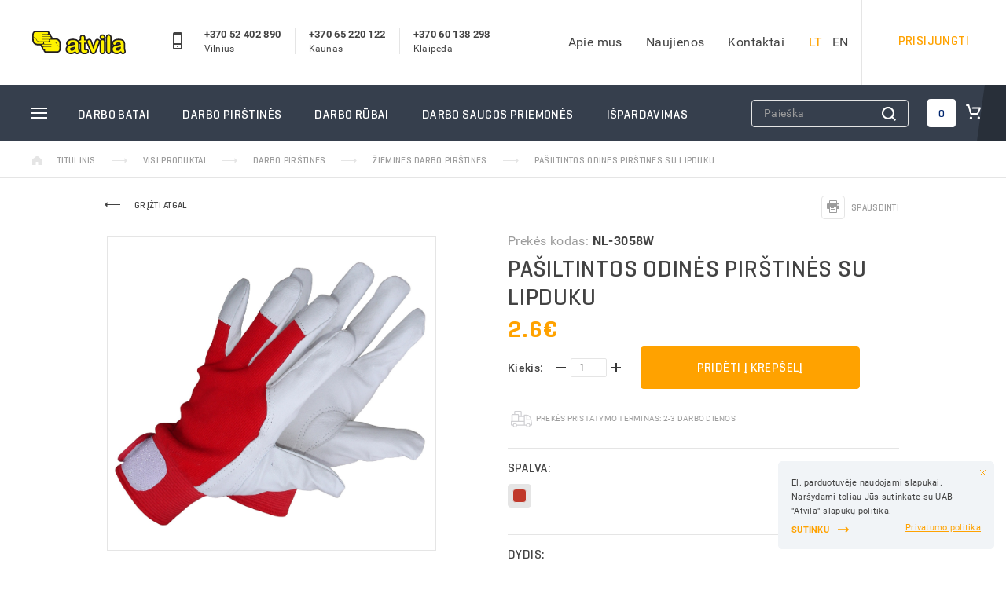

--- FILE ---
content_type: text/html; charset=UTF-8
request_url: https://www.atvila.lt/lt/produktai/darbo-pirstines/ziemines-pirstines/NL-3058W
body_size: 14718
content:
<!DOCTYPE html>
<html itemscope itemtype="http://schema.org/Other" lang="lt">

<head prefix="og: http://ogp.me/ns# profile: http://ogp.me/ns/profile#">
  <meta charset="UTF-8">
  <meta name="verify-paysera" content="fdae3a883708c1a6ef6c595a2ca4c954">
  
    <title>Pašiltintos odinės pirštinės su lipduku NL-3058W | atvila.lt</title>
  <meta name="description" content="Pirštinės apdirbtos odos, lipduku užsegamas rankogalis. Raudonos spalvos su baltu delnu. Apdirbta ožkos oda, tekstilė, pašiltinimas.">
   
  
  <meta name="viewport" content="width=device-width, initial-scale=1.0, user-scalable=0, minimum-scale=1.0, maximum-scale=1.0">
  <meta name="apple-mobile-web-app-capable" content="yes">
  
  <link rel="shortcut icon" href="https://www.atvila.lt/themes/atvila/assets/images/fav/favicon.ico" type="image/x-icon">
  <link rel="icon" href="https://www.atvila.lt/themes/atvila/assets/images/fav/favicon.ico" type="image/x-icon">
  <meta name="msapplication-TileImage" content="https://www.atvila.lt/themes/atvila/assets/images/fav/ms-icon-144x144.png">
  <link rel="apple-touch-icon" sizes="180x180" href="https://www.atvila.lt/themes/atvila/assets/images/fav/xapple-touch-icon.png.pagespeed.ic.aYRRVUuEC8.webp">
  <link rel="icon" type="image/png" sizes="32x32" href="https://www.atvila.lt/themes/atvila/assets/images/fav/xfavicon-32x32.png.pagespeed.ic.9G5dFpCLoP.webp">
  <link rel="icon" type="image/png" sizes="16x16" href="https://www.atvila.lt/themes/atvila/assets/images/fav/xfavicon-16x16.png.pagespeed.ic.pjK7-0N8-G.webp">
  <link rel="mask-icon" href="https://www.atvila.lt/themes/atvila/assets/images/fav/safari-pinned-tab.svg" color="#5bbad5">
  
  <link rel="stylesheet" href="https://www.atvila.lt/themes/atvila/assets/css/A.app.css,,qv==1.5+extend.css,,qv==1.03,Mcc.bTnVus6yrA.css.pagespeed.cf.mOAXGbILWO.css"/>
  
  
              <link rel="canonical" href="https://www.atvila.lt/lt/produktai/darbo-pirstines/ziemines-pirstines/NL-3058W"/>
        
    
      <!-- Google Tag Manager -->
    <script>(function(w,d,s,l,i){w[l]=w[l]||[];w[l].push({'gtm.start':new Date().getTime(),event:'gtm.js'});var f=d.getElementsByTagName(s)[0],j=d.createElement(s),dl=l!='dataLayer'?'&l='+l:'';j.async=true;j.src='https://www.googletagmanager.com/gtm.js?id='+i+dl;f.parentNode.insertBefore(j,f);})(window,document,'script','dataLayer','GTM-MS5RVXP');</script>
    <!-- End Google Tag Manager -->

        <script>window.dataLayer.push({event:'view_item',ecommerce:{currency:'EUR',value:'2.60',items:[{item_id:'NL\u002D3058W',item_name:'Pa\u0161iltintos\u0020odin\u0117s\u0020pir\u0161tin\u0117s\u0020su\u0020lipduku',item_category:'DARBO\u0020PIR\u0160TIN\u0116S',item_category2:'\u017Diemin\u0117s\u0020darbo\u0020pir\u0161tin\u0117s',price:'2.60',quantity:'1'}]}});</script>
    
    
    
      </head>

<body class="app" data-lang="lt" data-root="https://www.atvila.lt">
    <!-- Google Tag Manager (noscript) -->
    <noscript><iframe src="https://www.googletagmanager.com/ns.html?id=GTM-XXXX" height="0" width="0" style="display:none;visibility:hidden"></iframe></noscript>
    <!-- End Google Tag Manager (noscript) -->

            <div class="app__top top" data-top>
  <div class="top__main clear">
  
    <a class="top__logo" href="https://www.atvila.lt/lt" title="Saugaus darbo prekės Klaipėda, Kaunas, Vilnius | Atvila.lt" alt="Saugaus darbo prekės Klaipėda, Kaunas, Vilnius | Atvila.lt"></a>
        
        <div class="top__mobile mobile top__mobile--mobile">
      <i class="mobile__icon">
        <svg xmlns="http://www.w3.org/2000/svg" viewBox="0 0 12 22"><title>phone</title><g id="Layer_2" data-name="Layer 2"><g id="Layer_1-2" data-name="Layer 1"><path d="M6,17a1,1,0,1,1-1,1A1,1,0,0,1,6,17ZM10,0H2A2.002,2.002,0,0,0,0,2V20a2.0023,2.0023,0,0,0,2,2h8a2.0027,2.0027,0,0,0,2-2V2A2.0023,2.0023,0,0,0,10,0Zm0,20H2l0-4h8ZM2,14,1.9985,2H2V4h8V14Z" fill="#434343"/></g></g></svg>      </i>
      
      <div class="top__mobile top__mobile--blocks-contact">
                <div class="blocks-contact">
          <a href="tel:+370 52 402 890" class="mobile__label mobile__label--first">+370 52 402 890</a>
          <span class="mobile__label mobile__label--second">Vilnius</span>
        </div>  
                <div class="blocks-contact">
          <a href="tel:+370 65 220 122" class="mobile__label mobile__label--first">+370 65 220 122</a>
          <span class="mobile__label mobile__label--second">Kaunas</span>
        </div>  
                <div class="blocks-contact">
          <a href="tel:+370 60 138 298" class="mobile__label mobile__label--first">+370 60 138 298</a>
          <span class="mobile__label mobile__label--second">Klaipėda</span>
        </div>  
              </div>
      
    </div>
        
	    <div class="top__user user" style="padding-top:10px; text-align:center;">
      <a href="https://www.atvila.lt/lt/prisijungti" class="user__trigger">PRISIJUNGTI</a>
    </div>
    
    <div class="top__langs langs">
      <ul class="langs__list">
    <li class="langs__item is-active"><a href="https://www.atvila.lt/lt" class="langs__link">lt</a></li>
    <li class="langs__item "><a href="https://www.atvila.lt/en" class="langs__link">en</a></li>
  </ul>
    </div>
	    <div class="top__menu menu">
      <ul class="menu__list clear">
				        <li class="menu__item "><a href="https://www.atvila.lt/lt/apie-mus" class="menu__link" title="Apie mus">Apie mus</a></li>
						        <li class="menu__item "><a href="https://www.atvila.lt/lt/naujienos" class="menu__link" title="Naujienos">Naujienos</a></li>
						        <li class="menu__item "><a href="https://www.atvila.lt/lt/kontaktai" class="menu__link" title="Kontaktai">Kontaktai</a></li>
												      </ul>
    </div>
	    
  </div>
  <div class="top__nav nav" data-nav>
    <div class="nav__trigger" data-nav-trigger>
      <div class="nav__burger"></div>
    </div>
    <div class="nav__items">
      <ul class="nav__list">
    	  	    <li class="nav__item" data-nav-item>
    <a href="https://www.atvila.lt/lt/produktai/darbo-batai" class="nav__toggler" title="DARBO BATAI" data-nav-toggler>DARBO BATAI</a>
    <span class="nav__offcanvas" data-nav-ofcanvas>
      <span class="nav__back" data-nav-back>ATGAL</span>
            <ul class="nav__sublist">
                <li class="nav__subitem ">
          <a class="nav__subtrigger" href="https://www.atvila.lt/lt/produktai/darbo-batai/odinia-darbo-batai" title="Odiniai darbo batai">Odiniai darbo batai</a>
                  </li>
                <li class="nav__subitem ">
          <a class="nav__subtrigger" href="https://www.atvila.lt/lt/produktai/darbo-batai/guminiai-batai" title="Guminiai batai">Guminiai batai</a>
                  </li>
                <li class="nav__subitem ">
          <a class="nav__subtrigger" href="https://www.atvila.lt/lt/produktai/darbo-batai/zieminiai-darbo-batai" title="Žieminiai darbo batai">Žieminiai darbo batai</a>
                  </li>
                <li class="nav__subitem ">
          <a class="nav__subtrigger" href="https://www.atvila.lt/lt/produktai/darbo-batai/darbo-pusbaciai" title="Darbo pusbačiai">Darbo pusbačiai</a>
                  </li>
                <li class="nav__subitem ">
          <a class="nav__subtrigger" href="https://www.atvila.lt/lt/produktai/darbo-batai/darbo-sandalai" title="Darbo sandalai">Darbo sandalai</a>
                  </li>
                <li class="nav__subitem ">
          <a class="nav__subtrigger" href="https://www.atvila.lt/lt/produktai/darbo-batai/reebok-darbo-batai" title="Reebok darbo batai">Reebok darbo batai</a>
                  </li>
                <li class="nav__subitem ">
          <a class="nav__subtrigger" href="https://www.atvila.lt/lt/produktai/darbo-batai/vidpadziai" title="Vidpadžiai">Vidpadžiai</a>
                  </li>
                <li class="nav__subitem ">
          <a class="nav__subtrigger" href="https://www.atvila.lt/lt/produktai/darbo-batai/laisvalaikio-batai" title="Laisvalaikio batai">Laisvalaikio batai</a>
                  </li>
                <li class="nav__subitem ">
          <a class="nav__subtrigger" href="https://www.atvila.lt/lt/produktai/darbo-batai/kojines" title="Kojinės">Kojinės</a>
                  </li>
              </ul>
          </span>
  </li>
    <li class="nav__item" data-nav-item>
    <a href="https://www.atvila.lt/lt/produktai/darbo-pirstines" class="nav__toggler" title="DARBO PIRŠTINĖS" data-nav-toggler>DARBO PIRŠTINĖS</a>
    <span class="nav__offcanvas" data-nav-ofcanvas>
      <span class="nav__back" data-nav-back>ATGAL</span>
            <ul class="nav__sublist">
                <li class="nav__subitem ">
          <a class="nav__subtrigger" href="https://www.atvila.lt/lt/produktai/darbo-pirstines/ziemines-pirstines" title="Žieminės darbo pirštinės">Žieminės darbo pirštinės</a>
                  </li>
                <li class="nav__subitem  has-subsubmenu ">
          <a class="nav__subtrigger" href="https://www.atvila.lt/lt/produktai/darbo-pirstines/aplietos-pirstines" title="Aplietos pirštinės">Aplietos pirštinės</a>
                    <ul class="nav__subsublist">
                        <li class="nav__subsubitem">
              <a href="https://www.atvila.lt/lt/produktai/darbo-pirstines/aplietos-pirstines/lateksu-aplietos-pirstines--3" class="nav__subsubtrigger" title="Lateksu aplietos pirštinės">Lateksu aplietos pirštinės</a>
            </li>
                        <li class="nav__subsubitem">
              <a href="https://www.atvila.lt/lt/produktai/darbo-pirstines/aplietos-pirstines/aplietos-nitrilu-pirstines--2" class="nav__subsubtrigger" title="Nitrilu aplietos pirštinės">Nitrilu aplietos pirštinės</a>
            </li>
                        <li class="nav__subsubitem">
              <a href="https://www.atvila.lt/lt/produktai/darbo-pirstines/aplietos-pirstines/aplietos-poliuretanu-pirstines--1" class="nav__subsubtrigger" title="Poliuretanu aplietos pirštinės">Poliuretanu aplietos pirštinės</a>
            </li>
                        <li class="nav__subsubitem">
              <a href="https://www.atvila.lt/lt/produktai/darbo-pirstines/aplietos-pirstines/pvc-danga-aplietos-pirstines--4" class="nav__subsubtrigger" title="PVC danga aplietos pirštinės">PVC danga aplietos pirštinės</a>
            </li>
                      </ul>
                  </li>
                <li class="nav__subitem ">
          <a class="nav__subtrigger" href="https://www.atvila.lt/lt/produktai/darbo-pirstines/megztos-darbo-pirstines" title="Megztos darbo pirštinės">Megztos darbo pirštinės</a>
                  </li>
                <li class="nav__subitem ">
          <a class="nav__subtrigger" href="https://www.atvila.lt/lt/produktai/darbo-pirstines/odines-darbo-pirstines" title="Odinės darbo pirštinės">Odinės darbo pirštinės</a>
                  </li>
                <li class="nav__subitem  has-subsubmenu ">
          <a class="nav__subtrigger" href="https://www.atvila.lt/lt/produktai/darbo-pirstines/vienkartines-pirstines" title="Vienkartinės pirštinės">Vienkartinės pirštinės</a>
                    <ul class="nav__subsublist">
                        <li class="nav__subsubitem">
              <a href="https://www.atvila.lt/lt/produktai/darbo-pirstines/vienkartines-pirstines/grippaz-pirstines--24" class="nav__subsubtrigger" title="GRIPPAZ® pirštinės">GRIPPAZ® pirštinės</a>
            </li>
                        <li class="nav__subsubitem">
              <a href="https://www.atvila.lt/lt/produktai/darbo-pirstines/vienkartines-pirstines/lateksines-pirstines--5" class="nav__subsubtrigger" title="Lateksinės pirštinės">Lateksinės pirštinės</a>
            </li>
                        <li class="nav__subsubitem">
              <a href="https://www.atvila.lt/lt/produktai/darbo-pirstines/vienkartines-pirstines/nitrilines-pirstines--6" class="nav__subsubtrigger" title="Nitrilinės pirštinės">Nitrilinės pirštinės</a>
            </li>
                        <li class="nav__subsubitem">
              <a href="https://www.atvila.lt/lt/produktai/darbo-pirstines/vienkartines-pirstines/vinilines-pirstines--13" class="nav__subsubtrigger" title="Vinilinės pirštinės">Vinilinės pirštinės</a>
            </li>
                      </ul>
                  </li>
                <li class="nav__subitem ">
          <a class="nav__subtrigger" href="https://www.atvila.lt/lt/produktai/darbo-pirstines/siutos-darbo-pirstines" title="Siūtos darbo pirštinės">Siūtos darbo pirštinės</a>
                  </li>
                <li class="nav__subitem ">
          <a class="nav__subtrigger" href="https://www.atvila.lt/lt/produktai/darbo-pirstines/gumines-pirstines" title="Guminės pirštinės">Guminės pirštinės</a>
                  </li>
                <li class="nav__subitem ">
          <a class="nav__subtrigger" href="https://www.atvila.lt/lt/produktai/darbo-pirstines/suvirintojo-pirstines" title="Suvirintojo pirštinės">Suvirintojo pirštinės</a>
                  </li>
                <li class="nav__subitem ">
          <a class="nav__subtrigger" href="https://www.atvila.lt/lt/produktai/darbo-pirstines/guide-pirstines" title="GUIDE pirštinės">GUIDE pirštinės</a>
                  </li>
              </ul>
          </span>
  </li>
    <li class="nav__item" data-nav-item>
    <a href="https://www.atvila.lt/lt/produktai/darbo-rubai" class="nav__toggler" title="DARBO RŪBAI" data-nav-toggler>DARBO RŪBAI</a>
    <span class="nav__offcanvas" data-nav-ofcanvas>
      <span class="nav__back" data-nav-back>ATGAL</span>
            <ul class="nav__sublist">
                <li class="nav__subitem  has-subsubmenu ">
          <a class="nav__subtrigger" href="https://www.atvila.lt/lt/produktai/darbo-rubai/darbo-kostiumai" title="Darbo kostiumai">Darbo kostiumai</a>
                    <ul class="nav__subsublist">
                        <li class="nav__subsubitem">
              <a href="https://www.atvila.lt/lt/produktai/darbo-rubai/darbo-kostiumai/darbo-dzemperiai--25" class="nav__subsubtrigger" title="Darbo džemperiai (megztiniai)">Darbo džemperiai (megztiniai)</a>
            </li>
                        <li class="nav__subsubitem">
              <a href="https://www.atvila.lt/lt/produktai/darbo-rubai/darbo-kostiumai/darbo-kelnes--7" class="nav__subsubtrigger" title="Darbo kelnės">Darbo kelnės</a>
            </li>
                        <li class="nav__subsubitem">
              <a href="https://www.atvila.lt/lt/produktai/darbo-rubai/darbo-kostiumai/darbo-kombinezonai--9" class="nav__subsubtrigger" title="Darbo kombinezonai ir puskombinezoniai">Darbo kombinezonai ir puskombinezoniai</a>
            </li>
                        <li class="nav__subsubitem">
              <a href="https://www.atvila.lt/lt/produktai/darbo-rubai/darbo-kostiumai/darbo-sortai-ir-bridzai--18" class="nav__subsubtrigger" title="Darbo šortai ir bridžai">Darbo šortai ir bridžai</a>
            </li>
                        <li class="nav__subsubitem">
              <a href="https://www.atvila.lt/lt/produktai/darbo-rubai/darbo-kostiumai/darbo-svarkai--8" class="nav__subsubtrigger" title="Darbo švarkai">Darbo švarkai</a>
            </li>
                      </ul>
                  </li>
                <li class="nav__subitem ">
          <a class="nav__subtrigger" href="https://www.atvila.lt/lt/produktai/darbo-rubai/apsiaustai-nuo-lietaus" title="Apsiaustai nuo lietaus">Apsiaustai nuo lietaus</a>
                  </li>
                <li class="nav__subitem  has-subsubmenu ">
          <a class="nav__subtrigger" href="https://www.atvila.lt/lt/produktai/darbo-rubai/striukes" title="Darbo striukės">Darbo striukės</a>
                    <ul class="nav__subsublist">
                        <li class="nav__subsubitem">
              <a href="https://www.atvila.lt/lt/produktai/darbo-rubai/striukes/striukes-siltajam-sezonui--23" class="nav__subsubtrigger" title="Striukės pavasario/rudens sezonui">Striukės pavasario/rudens sezonui</a>
            </li>
                        <li class="nav__subsubitem">
              <a href="https://www.atvila.lt/lt/produktai/darbo-rubai/striukes/ziemines-striukes--22" class="nav__subsubtrigger" title="Žieminės darbo striukės">Žieminės darbo striukės</a>
            </li>
                      </ul>
                  </li>
                <li class="nav__subitem  has-subsubmenu ">
          <a class="nav__subtrigger" href="https://www.atvila.lt/lt/produktai/darbo-rubai/silti-darbo-rubai" title="Žieminiai darbo rūbai">Žieminiai darbo rūbai</a>
                    <ul class="nav__subsublist">
                        <li class="nav__subsubitem">
              <a href="https://www.atvila.lt/lt/produktai/darbo-rubai/silti-darbo-rubai/darbo-liemenes--11" class="nav__subsubtrigger" title="Darbo liemenės">Darbo liemenės</a>
            </li>
                        <li class="nav__subsubitem">
              <a href="https://www.atvila.lt/lt/produktai/darbo-rubai/silti-darbo-rubai/termo-apatiniai--12" class="nav__subsubtrigger" title="Termo rūbai">Termo rūbai</a>
            </li>
                      </ul>
                  </li>
                <li class="nav__subitem ">
          <a class="nav__subtrigger" href="https://www.atvila.lt/lt/produktai/darbo-rubai/signaliniai-rubai" title="Signaliniai rūbai">Signaliniai rūbai</a>
                  </li>
                <li class="nav__subitem ">
          <a class="nav__subtrigger" href="https://www.atvila.lt/lt/produktai/darbo-rubai/reebok-workwear" title="Reebok Darbo Rūbai">Reebok Darbo Rūbai</a>
                  </li>
                <li class="nav__subitem ">
          <a class="nav__subtrigger" href="https://www.atvila.lt/lt/produktai/darbo-rubai/laisvalaikio-rubai" title="Laisvalaikio rūbai (drabužiai)">Laisvalaikio rūbai (drabužiai)</a>
                  </li>
                <li class="nav__subitem ">
          <a class="nav__subtrigger" href="https://www.atvila.lt/lt/produktai/darbo-rubai/suvirintojo-rubai" title="Suvirintojo rūbai">Suvirintojo rūbai</a>
                  </li>
                <li class="nav__subitem ">
          <a class="nav__subtrigger" href="https://www.atvila.lt/lt/produktai/darbo-rubai/vienkartiniai-rubai-ir-priedai" title="Vienkartiniai rūbai ir priedai">Vienkartiniai rūbai ir priedai</a>
                  </li>
                <li class="nav__subitem  has-subsubmenu ">
          <a class="nav__subtrigger" href="https://www.atvila.lt/lt/produktai/darbo-rubai/kiti-darbo-rubai" title="Kiti darbo rūbai">Kiti darbo rūbai</a>
                    <ul class="nav__subsublist">
                        <li class="nav__subsubitem">
              <a href="https://www.atvila.lt/lt/produktai/darbo-rubai/kiti-darbo-rubai/chalatai--29" class="nav__subsubtrigger" title="Chalatai-Prijuostės">Chalatai-Prijuostės</a>
            </li>
                        <li class="nav__subsubitem">
              <a href="https://www.atvila.lt/lt/produktai/darbo-rubai/kiti-darbo-rubai/dirzai-petnesos--30" class="nav__subsubtrigger" title="Diržai-Petnešos">Diržai-Petnešos</a>
            </li>
                        <li class="nav__subsubitem">
              <a href="https://www.atvila.lt/lt/produktai/darbo-rubai/kiti-darbo-rubai/kepuresmovos--27" class="nav__subsubtrigger" title="Kepurės-Movos">Kepurės-Movos</a>
            </li>
                        <li class="nav__subsubitem">
              <a href="https://www.atvila.lt/lt/produktai/darbo-rubai/kiti-darbo-rubai/marskineliai--28" class="nav__subsubtrigger" title="Marškinėliai">Marškinėliai</a>
            </li>
                      </ul>
                  </li>
              </ul>
          </span>
  </li>
    <li class="nav__item" data-nav-item>
    <a href="https://www.atvila.lt/lt/produktai/darbo-saugos-priemones" class="nav__toggler" title="DARBO SAUGOS PRIEMONĖS" data-nav-toggler>DARBO SAUGOS PRIEMONĖS</a>
    <span class="nav__offcanvas" data-nav-ofcanvas>
      <span class="nav__back" data-nav-back>ATGAL</span>
            <ul class="nav__sublist">
                <li class="nav__subitem ">
          <a class="nav__subtrigger" href="https://www.atvila.lt/lt/produktai/darbo-saugos-priemones/galvos-apsauga" title="Apsauginiai šalmai">Apsauginiai šalmai</a>
                  </li>
                <li class="nav__subitem ">
          <a class="nav__subtrigger" href="https://www.atvila.lt/lt/produktai/darbo-saugos-priemones/veido-apsauga" title="Veido apsauga">Veido apsauga</a>
                  </li>
                <li class="nav__subitem ">
          <a class="nav__subtrigger" href="https://www.atvila.lt/lt/produktai/darbo-saugos-priemones/apsaugines-ausines" title="Apsauginės ausinės">Apsauginės ausinės</a>
                  </li>
                <li class="nav__subitem  has-subsubmenu ">
          <a class="nav__subtrigger" href="https://www.atvila.lt/lt/produktai/darbo-saugos-priemones/kvepavimo-taku-apsauga" title="Kvėpavimo takų apsauga">Kvėpavimo takų apsauga</a>
                    <ul class="nav__subsublist">
                        <li class="nav__subsubitem">
              <a href="https://www.atvila.lt/lt/produktai/darbo-saugos-priemones/kvepavimo-taku-apsauga/apsaugines-puskaukes--20" class="nav__subsubtrigger" title="Apsauginės kaukės ir puskaukės">Apsauginės kaukės ir puskaukės</a>
            </li>
                        <li class="nav__subsubitem">
              <a href="https://www.atvila.lt/lt/produktai/darbo-saugos-priemones/kvepavimo-taku-apsauga/filtrai-puskaukems--21" class="nav__subsubtrigger" title="Filtrai puskaukėms ir kaukėms">Filtrai puskaukėms ir kaukėms</a>
            </li>
                        <li class="nav__subsubitem">
              <a href="https://www.atvila.lt/lt/produktai/darbo-saugos-priemones/kvepavimo-taku-apsauga/--19" class="nav__subsubtrigger" title="Respiratoriai">Respiratoriai</a>
            </li>
                      </ul>
                  </li>
                <li class="nav__subitem  has-subsubmenu ">
          <a class="nav__subtrigger" href="https://www.atvila.lt/lt/produktai/darbo-saugos-priemones/apsauga-nuo-kritimo" title="Apsauga nuo kritimo">Apsauga nuo kritimo</a>
                    <ul class="nav__subsublist">
                        <li class="nav__subsubitem">
              <a href="https://www.atvila.lt/lt/produktai/darbo-saugos-priemones/apsauga-nuo-kritimo/apraisai--15" class="nav__subsubtrigger" title="Apraišai">Apraišai</a>
            </li>
                        <li class="nav__subsubitem">
              <a href="https://www.atvila.lt/lt/produktai/darbo-saugos-priemones/apsauga-nuo-kritimo/karabinai--16" class="nav__subsubtrigger" title="Karabinai">Karabinai</a>
            </li>
                        <li class="nav__subsubitem">
              <a href="https://www.atvila.lt/lt/produktai/darbo-saugos-priemones/apsauga-nuo-kritimo/lynai--14" class="nav__subsubtrigger" title="Lynai">Lynai</a>
            </li>
                        <li class="nav__subsubitem">
              <a href="https://www.atvila.lt/lt/produktai/darbo-saugos-priemones/apsauga-nuo-kritimo/lynai-su-amortizatoriais--17" class="nav__subsubtrigger" title="Lynai su amortizatoriais">Lynai su amortizatoriais</a>
            </li>
                      </ul>
                  </li>
                <li class="nav__subitem ">
          <a class="nav__subtrigger" href="https://www.atvila.lt/lt/produktai/darbo-saugos-priemones/akiniai" title="Apsauginiai akiniai">Apsauginiai akiniai</a>
                  </li>
                <li class="nav__subitem ">
          <a class="nav__subtrigger" href="https://www.atvila.lt/lt/produktai/darbo-saugos-priemones/antkeliai" title="Antkeliai darbui">Antkeliai darbui</a>
                  </li>
                <li class="nav__subitem ">
          <a class="nav__subtrigger" href="https://www.atvila.lt/lt/produktai/darbo-saugos-priemones/vaistineles" title="Vaistinėlės">Vaistinėlės</a>
                  </li>
                <li class="nav__subitem ">
          <a class="nav__subtrigger" href="https://www.atvila.lt/lt/produktai/darbo-saugos-priemones/gesintuvai" title="Gesintuvai">Gesintuvai</a>
                  </li>
                <li class="nav__subitem ">
          <a class="nav__subtrigger" href="https://www.atvila.lt/lt/produktai/darbo-saugos-priemones/kiti" title="Kitos darbo saugos priemonės">Kitos darbo saugos priemonės</a>
                  </li>
                <li class="nav__subitem ">
          <a class="nav__subtrigger" href="https://www.atvila.lt/lt/produktai/darbo-saugos-priemones/pakavimo-medziagos" title="Pakavimo medžiagos">Pakavimo medžiagos</a>
                  </li>
              </ul>
          </span>
  </li>
    <li class="nav__item" data-nav-item>
    <a href="https://www.atvila.lt/lt/produktai/ispardavimas" class="nav__toggler" title="IŠPARDAVIMAS" data-nav-toggler>IŠPARDAVIMAS</a>
    <span class="nav__offcanvas" data-nav-ofcanvas>
      <span class="nav__back" data-nav-back>ATGAL</span>
            <ul class="nav__sublist">
                <li class="nav__subitem ">
          <a class="nav__subtrigger" href="https://www.atvila.lt/lt/produktai/ispardavimas/batai" title="Batai">Batai</a>
                  </li>
                <li class="nav__subitem ">
          <a class="nav__subtrigger" href="https://www.atvila.lt/lt/produktai/ispardavimas/pirstines" title="Pirštinės">Pirštinės</a>
                  </li>
                <li class="nav__subitem ">
          <a class="nav__subtrigger" href="https://www.atvila.lt/lt/produktai/ispardavimas/rubai" title="Rūbai">Rūbai</a>
                  </li>
                <li class="nav__subitem ">
          <a class="nav__subtrigger" href="https://www.atvila.lt/lt/produktai/ispardavimas/kiti" title="Kiti">Kiti</a>
                  </li>
              </ul>
          </span>
  </li>
    
        <li class="nav__item">
    <a href="https://www.atvila.lt/lt/apie-mus" class="nav__link" title="Apie mus">Apie mus</a>
  </li>
        <li class="nav__item">
    <a href="https://www.atvila.lt/lt/naujienos" class="nav__link" title="Naujienos">Naujienos</a>
  </li>
        <li class="nav__item">
    <a href="https://www.atvila.lt/lt/kontaktai" class="nav__link" title="Kontaktai">Kontaktai</a>
  </li>
              </ul>       <div class="nav__search--wrap">
        <form action="https://www.atvila.lt/lt/paieskos-rezultatai" method="get" class="search__form form clear">
            <select name="c" class="search__select">
              <option value="0">Visos kategorijos</option>
                            <option value="1">DARBO BATAI</option>
                            <option value="2">DARBO PIRŠTINĖS</option>
                            <option value="3">DARBO RŪBAI</option>
                            <option value="4">DARBO SAUGOS PRIEMONĖS</option>
                            <option value="7">IŠPARDAVIMAS</option>
                            <option value="14">Kategorijos</option>
                          </select>
            <input type="text" name="q" value="" placeholder="Paieška" class="search__input">
            <button class="search__btn" data-search-form>
              <svg xmlns="http://www.w3.org/2000/svg" viewBox="0 0 17 17"><path d="M17 15.64l-3.59-3.59a7.52 7.52 0 1 0-1.36 1.36L15.64 17zm-9.51-2.58a5.57 5.57 0 1 1 5.57-5.57 5.57 5.57 0 0 1-5.57 5.57z" fill="#fff"/></svg>            </button>
        </form>
      </div>
    </div>
    <div class="nav__tree tree">
        <div class="tree__items">
  <ul class="tree__list">
        <li class="tree__item">
      <a href="https://www.atvila.lt/lt/produktai/darbo-batai" class="tree__link" title="DARBO BATAI">DARBO BATAI</a>
	        <ul class="tree__sublist">
		        <li class="tree__subitem ">
            <a href="https://www.atvila.lt/lt/produktai/darbo-batai/odinia-darbo-batai" class="tree__sublink" title="Odiniai darbo batai">Odiniai darbo batai</a>
                    </li>
		        <li class="tree__subitem ">
            <a href="https://www.atvila.lt/lt/produktai/darbo-batai/guminiai-batai" class="tree__sublink" title="Guminiai batai">Guminiai batai</a>
                    </li>
		        <li class="tree__subitem ">
            <a href="https://www.atvila.lt/lt/produktai/darbo-batai/zieminiai-darbo-batai" class="tree__sublink" title="Žieminiai darbo batai">Žieminiai darbo batai</a>
                    </li>
		        <li class="tree__subitem ">
            <a href="https://www.atvila.lt/lt/produktai/darbo-batai/darbo-pusbaciai" class="tree__sublink" title="Darbo pusbačiai">Darbo pusbačiai</a>
                    </li>
		        <li class="tree__subitem ">
            <a href="https://www.atvila.lt/lt/produktai/darbo-batai/darbo-sandalai" class="tree__sublink" title="Darbo sandalai">Darbo sandalai</a>
                    </li>
		        <li class="tree__subitem ">
            <a href="https://www.atvila.lt/lt/produktai/darbo-batai/reebok-darbo-batai" class="tree__sublink" title="Reebok darbo batai">Reebok darbo batai</a>
                    </li>
		        <li class="tree__subitem ">
            <a href="https://www.atvila.lt/lt/produktai/darbo-batai/vidpadziai" class="tree__sublink" title="Vidpadžiai">Vidpadžiai</a>
                    </li>
		        <li class="tree__subitem ">
            <a href="https://www.atvila.lt/lt/produktai/darbo-batai/laisvalaikio-batai" class="tree__sublink" title="Laisvalaikio batai">Laisvalaikio batai</a>
                    </li>
		        <li class="tree__subitem ">
            <a href="https://www.atvila.lt/lt/produktai/darbo-batai/kojines" class="tree__sublink" title="Kojinės">Kojinės</a>
                    </li>
		      </ul>
	      </li>
	    <li class="tree__item">
      <a href="https://www.atvila.lt/lt/produktai/darbo-pirstines" class="tree__link" title="DARBO PIRŠTINĖS">DARBO PIRŠTINĖS</a>
	        <ul class="tree__sublist">
		        <li class="tree__subitem ">
            <a href="https://www.atvila.lt/lt/produktai/darbo-pirstines/ziemines-pirstines" class="tree__sublink" title="Žieminės darbo pirštinės">Žieminės darbo pirštinės</a>
                    </li>
		        <li class="tree__subitem  has-subsubmenu">
            <a href="https://www.atvila.lt/lt/produktai/darbo-pirstines/aplietos-pirstines" class="tree__sublink" title="Aplietos pirštinės">Aplietos pirštinės</a>
                        <ul class="tree__subsublist">
                                <li class="tree__subsubitem"><a href="https://www.atvila.lt/lt/produktai/darbo-pirstines/aplietos-pirstines/lateksu-aplietos-pirstines--3" class="tree__subsublink" title="Lateksu aplietos pirštinės">Lateksu aplietos pirštinės</a></li>
                                <li class="tree__subsubitem"><a href="https://www.atvila.lt/lt/produktai/darbo-pirstines/aplietos-pirstines/aplietos-nitrilu-pirstines--2" class="tree__subsublink" title="Nitrilu aplietos pirštinės">Nitrilu aplietos pirštinės</a></li>
                                <li class="tree__subsubitem"><a href="https://www.atvila.lt/lt/produktai/darbo-pirstines/aplietos-pirstines/aplietos-poliuretanu-pirstines--1" class="tree__subsublink" title="Poliuretanu aplietos pirštinės">Poliuretanu aplietos pirštinės</a></li>
                                <li class="tree__subsubitem"><a href="https://www.atvila.lt/lt/produktai/darbo-pirstines/aplietos-pirstines/pvc-danga-aplietos-pirstines--4" class="tree__subsublink" title="PVC danga aplietos pirštinės">PVC danga aplietos pirštinės</a></li>
                            </ul>
                    </li>
		        <li class="tree__subitem ">
            <a href="https://www.atvila.lt/lt/produktai/darbo-pirstines/megztos-darbo-pirstines" class="tree__sublink" title="Megztos darbo pirštinės">Megztos darbo pirštinės</a>
                    </li>
		        <li class="tree__subitem ">
            <a href="https://www.atvila.lt/lt/produktai/darbo-pirstines/odines-darbo-pirstines" class="tree__sublink" title="Odinės darbo pirštinės">Odinės darbo pirštinės</a>
                    </li>
		        <li class="tree__subitem  has-subsubmenu">
            <a href="https://www.atvila.lt/lt/produktai/darbo-pirstines/vienkartines-pirstines" class="tree__sublink" title="Vienkartinės pirštinės">Vienkartinės pirštinės</a>
                        <ul class="tree__subsublist">
                                <li class="tree__subsubitem"><a href="https://www.atvila.lt/lt/produktai/darbo-pirstines/vienkartines-pirstines/grippaz-pirstines--24" class="tree__subsublink" title="GRIPPAZ® pirštinės">GRIPPAZ® pirštinės</a></li>
                                <li class="tree__subsubitem"><a href="https://www.atvila.lt/lt/produktai/darbo-pirstines/vienkartines-pirstines/lateksines-pirstines--5" class="tree__subsublink" title="Lateksinės pirštinės">Lateksinės pirštinės</a></li>
                                <li class="tree__subsubitem"><a href="https://www.atvila.lt/lt/produktai/darbo-pirstines/vienkartines-pirstines/nitrilines-pirstines--6" class="tree__subsublink" title="Nitrilinės pirštinės">Nitrilinės pirštinės</a></li>
                                <li class="tree__subsubitem"><a href="https://www.atvila.lt/lt/produktai/darbo-pirstines/vienkartines-pirstines/vinilines-pirstines--13" class="tree__subsublink" title="Vinilinės pirštinės">Vinilinės pirštinės</a></li>
                            </ul>
                    </li>
		        <li class="tree__subitem ">
            <a href="https://www.atvila.lt/lt/produktai/darbo-pirstines/siutos-darbo-pirstines" class="tree__sublink" title="Siūtos darbo pirštinės">Siūtos darbo pirštinės</a>
                    </li>
		        <li class="tree__subitem ">
            <a href="https://www.atvila.lt/lt/produktai/darbo-pirstines/gumines-pirstines" class="tree__sublink" title="Guminės pirštinės">Guminės pirštinės</a>
                    </li>
		        <li class="tree__subitem ">
            <a href="https://www.atvila.lt/lt/produktai/darbo-pirstines/suvirintojo-pirstines" class="tree__sublink" title="Suvirintojo pirštinės">Suvirintojo pirštinės</a>
                    </li>
		        <li class="tree__subitem ">
            <a href="https://www.atvila.lt/lt/produktai/darbo-pirstines/guide-pirstines" class="tree__sublink" title="GUIDE pirštinės">GUIDE pirštinės</a>
                    </li>
		      </ul>
	      </li>
	    <li class="tree__item">
      <a href="https://www.atvila.lt/lt/produktai/darbo-rubai" class="tree__link" title="DARBO RŪBAI">DARBO RŪBAI</a>
	        <ul class="tree__sublist">
		        <li class="tree__subitem  has-subsubmenu">
            <a href="https://www.atvila.lt/lt/produktai/darbo-rubai/darbo-kostiumai" class="tree__sublink" title="Darbo kostiumai">Darbo kostiumai</a>
                        <ul class="tree__subsublist">
                                <li class="tree__subsubitem"><a href="https://www.atvila.lt/lt/produktai/darbo-rubai/darbo-kostiumai/darbo-dzemperiai--25" class="tree__subsublink" title="Darbo džemperiai (megztiniai)">Darbo džemperiai (megztiniai)</a></li>
                                <li class="tree__subsubitem"><a href="https://www.atvila.lt/lt/produktai/darbo-rubai/darbo-kostiumai/darbo-kelnes--7" class="tree__subsublink" title="Darbo kelnės">Darbo kelnės</a></li>
                                <li class="tree__subsubitem"><a href="https://www.atvila.lt/lt/produktai/darbo-rubai/darbo-kostiumai/darbo-kombinezonai--9" class="tree__subsublink" title="Darbo kombinezonai ir puskombinezoniai">Darbo kombinezonai ir puskombinezoniai</a></li>
                                <li class="tree__subsubitem"><a href="https://www.atvila.lt/lt/produktai/darbo-rubai/darbo-kostiumai/darbo-sortai-ir-bridzai--18" class="tree__subsublink" title="Darbo šortai ir bridžai">Darbo šortai ir bridžai</a></li>
                                <li class="tree__subsubitem"><a href="https://www.atvila.lt/lt/produktai/darbo-rubai/darbo-kostiumai/darbo-svarkai--8" class="tree__subsublink" title="Darbo švarkai">Darbo švarkai</a></li>
                            </ul>
                    </li>
		        <li class="tree__subitem ">
            <a href="https://www.atvila.lt/lt/produktai/darbo-rubai/apsiaustai-nuo-lietaus" class="tree__sublink" title="Apsiaustai nuo lietaus">Apsiaustai nuo lietaus</a>
                    </li>
		        <li class="tree__subitem  has-subsubmenu">
            <a href="https://www.atvila.lt/lt/produktai/darbo-rubai/striukes" class="tree__sublink" title="Darbo striukės">Darbo striukės</a>
                        <ul class="tree__subsublist">
                                <li class="tree__subsubitem"><a href="https://www.atvila.lt/lt/produktai/darbo-rubai/striukes/striukes-siltajam-sezonui--23" class="tree__subsublink" title="Striukės pavasario/rudens sezonui">Striukės pavasario/rudens sezonui</a></li>
                                <li class="tree__subsubitem"><a href="https://www.atvila.lt/lt/produktai/darbo-rubai/striukes/ziemines-striukes--22" class="tree__subsublink" title="Žieminės darbo striukės">Žieminės darbo striukės</a></li>
                            </ul>
                    </li>
		        <li class="tree__subitem  has-subsubmenu">
            <a href="https://www.atvila.lt/lt/produktai/darbo-rubai/silti-darbo-rubai" class="tree__sublink" title="Žieminiai darbo rūbai">Žieminiai darbo rūbai</a>
                        <ul class="tree__subsublist">
                                <li class="tree__subsubitem"><a href="https://www.atvila.lt/lt/produktai/darbo-rubai/silti-darbo-rubai/darbo-liemenes--11" class="tree__subsublink" title="Darbo liemenės">Darbo liemenės</a></li>
                                <li class="tree__subsubitem"><a href="https://www.atvila.lt/lt/produktai/darbo-rubai/silti-darbo-rubai/termo-apatiniai--12" class="tree__subsublink" title="Termo rūbai">Termo rūbai</a></li>
                            </ul>
                    </li>
		        <li class="tree__subitem ">
            <a href="https://www.atvila.lt/lt/produktai/darbo-rubai/signaliniai-rubai" class="tree__sublink" title="Signaliniai rūbai">Signaliniai rūbai</a>
                    </li>
		        <li class="tree__subitem ">
            <a href="https://www.atvila.lt/lt/produktai/darbo-rubai/reebok-workwear" class="tree__sublink" title="Reebok Darbo Rūbai">Reebok Darbo Rūbai</a>
                    </li>
		        <li class="tree__subitem ">
            <a href="https://www.atvila.lt/lt/produktai/darbo-rubai/laisvalaikio-rubai" class="tree__sublink" title="Laisvalaikio rūbai (drabužiai)">Laisvalaikio rūbai (drabužiai)</a>
                    </li>
		        <li class="tree__subitem ">
            <a href="https://www.atvila.lt/lt/produktai/darbo-rubai/suvirintojo-rubai" class="tree__sublink" title="Suvirintojo rūbai">Suvirintojo rūbai</a>
                    </li>
		        <li class="tree__subitem ">
            <a href="https://www.atvila.lt/lt/produktai/darbo-rubai/vienkartiniai-rubai-ir-priedai" class="tree__sublink" title="Vienkartiniai rūbai ir priedai">Vienkartiniai rūbai ir priedai</a>
                    </li>
		        <li class="tree__subitem  has-subsubmenu">
            <a href="https://www.atvila.lt/lt/produktai/darbo-rubai/kiti-darbo-rubai" class="tree__sublink" title="Kiti darbo rūbai">Kiti darbo rūbai</a>
                        <ul class="tree__subsublist">
                                <li class="tree__subsubitem"><a href="https://www.atvila.lt/lt/produktai/darbo-rubai/kiti-darbo-rubai/chalatai--29" class="tree__subsublink" title="Chalatai-Prijuostės">Chalatai-Prijuostės</a></li>
                                <li class="tree__subsubitem"><a href="https://www.atvila.lt/lt/produktai/darbo-rubai/kiti-darbo-rubai/dirzai-petnesos--30" class="tree__subsublink" title="Diržai-Petnešos">Diržai-Petnešos</a></li>
                                <li class="tree__subsubitem"><a href="https://www.atvila.lt/lt/produktai/darbo-rubai/kiti-darbo-rubai/kepuresmovos--27" class="tree__subsublink" title="Kepurės-Movos">Kepurės-Movos</a></li>
                                <li class="tree__subsubitem"><a href="https://www.atvila.lt/lt/produktai/darbo-rubai/kiti-darbo-rubai/marskineliai--28" class="tree__subsublink" title="Marškinėliai">Marškinėliai</a></li>
                            </ul>
                    </li>
		      </ul>
	      </li>
	    <li class="tree__item">
      <a href="https://www.atvila.lt/lt/produktai/darbo-saugos-priemones" class="tree__link" title="DARBO SAUGOS PRIEMONĖS">DARBO SAUGOS PRIEMONĖS</a>
	        <ul class="tree__sublist">
		        <li class="tree__subitem ">
            <a href="https://www.atvila.lt/lt/produktai/darbo-saugos-priemones/galvos-apsauga" class="tree__sublink" title="Apsauginiai šalmai">Apsauginiai šalmai</a>
                    </li>
		        <li class="tree__subitem ">
            <a href="https://www.atvila.lt/lt/produktai/darbo-saugos-priemones/veido-apsauga" class="tree__sublink" title="Veido apsauga">Veido apsauga</a>
                    </li>
		        <li class="tree__subitem ">
            <a href="https://www.atvila.lt/lt/produktai/darbo-saugos-priemones/apsaugines-ausines" class="tree__sublink" title="Apsauginės ausinės">Apsauginės ausinės</a>
                    </li>
		        <li class="tree__subitem  has-subsubmenu">
            <a href="https://www.atvila.lt/lt/produktai/darbo-saugos-priemones/kvepavimo-taku-apsauga" class="tree__sublink" title="Kvėpavimo takų apsauga">Kvėpavimo takų apsauga</a>
                        <ul class="tree__subsublist">
                                <li class="tree__subsubitem"><a href="https://www.atvila.lt/lt/produktai/darbo-saugos-priemones/kvepavimo-taku-apsauga/apsaugines-puskaukes--20" class="tree__subsublink" title="Apsauginės kaukės ir puskaukės">Apsauginės kaukės ir puskaukės</a></li>
                                <li class="tree__subsubitem"><a href="https://www.atvila.lt/lt/produktai/darbo-saugos-priemones/kvepavimo-taku-apsauga/filtrai-puskaukems--21" class="tree__subsublink" title="Filtrai puskaukėms ir kaukėms">Filtrai puskaukėms ir kaukėms</a></li>
                                <li class="tree__subsubitem"><a href="https://www.atvila.lt/lt/produktai/darbo-saugos-priemones/kvepavimo-taku-apsauga/--19" class="tree__subsublink" title="Respiratoriai">Respiratoriai</a></li>
                            </ul>
                    </li>
		        <li class="tree__subitem  has-subsubmenu">
            <a href="https://www.atvila.lt/lt/produktai/darbo-saugos-priemones/apsauga-nuo-kritimo" class="tree__sublink" title="Apsauga nuo kritimo">Apsauga nuo kritimo</a>
                        <ul class="tree__subsublist">
                                <li class="tree__subsubitem"><a href="https://www.atvila.lt/lt/produktai/darbo-saugos-priemones/apsauga-nuo-kritimo/apraisai--15" class="tree__subsublink" title="Apraišai">Apraišai</a></li>
                                <li class="tree__subsubitem"><a href="https://www.atvila.lt/lt/produktai/darbo-saugos-priemones/apsauga-nuo-kritimo/karabinai--16" class="tree__subsublink" title="Karabinai">Karabinai</a></li>
                                <li class="tree__subsubitem"><a href="https://www.atvila.lt/lt/produktai/darbo-saugos-priemones/apsauga-nuo-kritimo/lynai--14" class="tree__subsublink" title="Lynai">Lynai</a></li>
                                <li class="tree__subsubitem"><a href="https://www.atvila.lt/lt/produktai/darbo-saugos-priemones/apsauga-nuo-kritimo/lynai-su-amortizatoriais--17" class="tree__subsublink" title="Lynai su amortizatoriais">Lynai su amortizatoriais</a></li>
                            </ul>
                    </li>
		        <li class="tree__subitem ">
            <a href="https://www.atvila.lt/lt/produktai/darbo-saugos-priemones/akiniai" class="tree__sublink" title="Apsauginiai akiniai">Apsauginiai akiniai</a>
                    </li>
		        <li class="tree__subitem ">
            <a href="https://www.atvila.lt/lt/produktai/darbo-saugos-priemones/antkeliai" class="tree__sublink" title="Antkeliai darbui">Antkeliai darbui</a>
                    </li>
		        <li class="tree__subitem ">
            <a href="https://www.atvila.lt/lt/produktai/darbo-saugos-priemones/vaistineles" class="tree__sublink" title="Vaistinėlės">Vaistinėlės</a>
                    </li>
		        <li class="tree__subitem ">
            <a href="https://www.atvila.lt/lt/produktai/darbo-saugos-priemones/gesintuvai" class="tree__sublink" title="Gesintuvai">Gesintuvai</a>
                    </li>
		        <li class="tree__subitem ">
            <a href="https://www.atvila.lt/lt/produktai/darbo-saugos-priemones/kiti" class="tree__sublink" title="Kitos darbo saugos priemonės">Kitos darbo saugos priemonės</a>
                    </li>
		        <li class="tree__subitem ">
            <a href="https://www.atvila.lt/lt/produktai/darbo-saugos-priemones/pakavimo-medziagos" class="tree__sublink" title="Pakavimo medžiagos">Pakavimo medžiagos</a>
                    </li>
		      </ul>
	      </li>
	  </ul>
</div>    </div>    
    <div class="nav__basket basket" data-basket>
      <div class="basket__trigger" data-basket-trigger>
        <div class="basket__stripe"></div>
        <div class="basket__count" data-basket-count>0</div>
        <div class="basket__label">JŪSŲ KREPŠELIS</div>
        <div class="basket__icon"></div>
      </div>
      <div class="basket__backdrop"></div>
      <div class="basket__dropdown" data-basket-dropdown>
  <div class="basket__scroll" data-basket-scroll>
    <div class="basket__list" data-basket-list>
           <div class="basket__item is-clone" data-basket-clone data-calc>
        <a href="" class="basket__img" data-basket-img-value></a>
        <div class="basket__details">
          <a href="" class="basket__title" data-basket-title-value></a>
          <div class="basket__code" data-basket-id-value></div>
          <div class="basket__price"><span data-basket-price-value>0</span>€</div>
                        <input type="number" class="basket__calc" readonly value="0" data-basket-quantity-value>
                    </div>
       </div>
    </div>
  </div>
  <div class="basket__actions">
    <div class="basket__total clear">
      <div class="basket__total-label">PRELIMINARI KAINA</div>
      <div class="basket__total-value"><span data-basket-total>0</span> €</div>
    </div>
     <a href="https://www.atvila.lt/lt/uzsakymas" class="basket__pay btn">Į KREPŠELĮ</a>
       </div>
</div>    </div>
  </div>
  
    <div class="top__breadcrumbs breadcrumbs">
    <span class="breadcrumbs__icon breadcrumbs__icon--home"><svg xmlns="http://www.w3.org/2000/svg" viewBox="0 0 12 12"><path d="M0,11.63A.35.35,0,0,0,.32,12H4.57V8.55A.49.49,0,0,1,5,8H6.82a.54.54,0,0,1,.61.57V12h4.13a.43.43,0,0,0,.44-.46V5.16L6.18,0,0,5.16v6.46Z" fill="#e5e5e5"/></svg></span>
    <a href="https://www.atvila.lt/." class="breadcrumbs__text">TITULINIS</a>
    <span class="breadcrumbs__icon breadcrumbs__icon--arrow"><svg xmlns="http://www.w3.org/2000/svg" viewBox="0 0 20 7"><title>arrow--right</title><path d="M16.47 0L20 3.5 16.47 7M0 3.01h16.47v1H0z" fill="#e5e5e5"/></svg></span>
    <a href="https://www.atvila.lt/lt/produktai" class="breadcrumbs__text">Visi produktai</a>
    <span class="breadcrumbs__icon breadcrumbs__icon--arrow"><svg xmlns="http://www.w3.org/2000/svg" viewBox="0 0 20 7"><title>arrow--right</title><path d="M16.47 0L20 3.5 16.47 7M0 3.01h16.47v1H0z" fill="#e5e5e5"/></svg></span>
    <a href="https://www.atvila.lt/lt/produktai/darbo-pirstines" class="breadcrumbs__text">DARBO PIRŠTINĖS</a>    
    <span class="breadcrumbs__icon breadcrumbs__icon--arrow"><svg xmlns="http://www.w3.org/2000/svg" viewBox="0 0 20 7"><title>arrow--right</title><path d="M16.47 0L20 3.5 16.47 7M0 3.01h16.47v1H0z" fill="#e5e5e5"/></svg></span>
    <a href="https://www.atvila.lt/lt/produktai/darbo-pirstines/ziemines-pirstines" class="breadcrumbs__text">Žieminės darbo pirštinės</a>
        <span class="breadcrumbs__icon breadcrumbs__icon--arrow"><svg xmlns="http://www.w3.org/2000/svg" viewBox="0 0 20 7"><title>arrow--right</title><path d="M16.47 0L20 3.5 16.47 7M0 3.01h16.47v1H0z" fill="#e5e5e5"/></svg></span>
    <a class="breadcrumbs__text">Pašiltintos odinės pirštinės su lipduku</a>
  </div>
    
</div>        <div class="app__mob-top mob-top">
  <div class="mob-top__top">
    <div class="mob-top__nav-trigger" data-nav-trigger>
      <div class="mob-top__nav-icon"></div>
    </div>
    <a href="https://www.atvila.lt/lt" class="mob-top__logo"></a>
        <a href="https://www.atvila.lt/lt/prisijungti" class="mob-top__user-trigger">
      <svg xmlns="http://www.w3.org/2000/svg" viewBox="0 0 18 18.0251"><title>user</title><path d="M12.287 9.653a5.392 5.392 0 1 0-6.597.009A8.997 8.997 0 0 0 0 18.025h1.8a7.2 7.2 0 0 1 14.4 0H18a8.996 8.996 0 0 0-5.713-8.372zm-3.303-.641a3.594 3.594 0 1 1 3.595-3.594 3.594 3.594 0 0 1-3.595 3.594z" fill="#383838"/></svg>    </a>
        <div class="mob-top__basket-trigger" data-basket-trigger>
      <div class="basket__label">JŪSŲ KREPŠELIS</div>
      <div class="basket__icon">
        <svg class="basket__svg" xmlns="http://www.w3.org/2000/svg" width="19" height="19" viewBox="0 0 19 19">
          <polyline class="basket__left" points="8.61 4.55 18 4.55 14.88 12" fill="none" stroke="#ffffff" stroke-linecap="round" stroke-linejoin="round" stroke-width="2"/>
          <polyline class="basket__right" points="14.88 12 6.39 12 3.39 1 1 1" fill="none" stroke="#ffffff" stroke-linecap="round" stroke-linejoin="round" stroke-width="2"/>
          <circle class="basket__wheel" fill="#ffffff" cx="6.45" cy="17.15" r="1.66"/>
          <circle class="basket__wheel" fill="#ffffff" cx="16.32" cy="17.15" r="1.66"/>
        </svg>
      </div>
      <div class="basket__count" data-basket-count></div>
    </div>
  </div>
  <form action="https://www.atvila.lt/lt/paieskos-rezultatai" method="get" class="mob-top__search">
    <input type="text" name="q" value="" class="mob-top__input" placeholder="Įveskite, ko ieškote">
    <button class="mob-top__submit"></button>
  </form>
</div>
<div class="app__mob-nav nav" data-nav>
  <div class="nav__items" data-nav-items>
     <ul class="nav__list">
    	  	    <li class="nav__item" data-nav-item>
    <a href="https://www.atvila.lt/lt/produktai/darbo-batai" class="nav__toggler" title="DARBO BATAI" data-nav-toggler>DARBO BATAI</a>
    <span class="nav__offcanvas" data-nav-ofcanvas>
      <span class="nav__back" data-nav-back>ATGAL</span>
            <ul class="nav__sublist">
                <li class="nav__subitem ">
          <a class="nav__subtrigger" href="https://www.atvila.lt/lt/produktai/darbo-batai/odinia-darbo-batai" title="Odiniai darbo batai">Odiniai darbo batai</a>
                  </li>
                <li class="nav__subitem ">
          <a class="nav__subtrigger" href="https://www.atvila.lt/lt/produktai/darbo-batai/guminiai-batai" title="Guminiai batai">Guminiai batai</a>
                  </li>
                <li class="nav__subitem ">
          <a class="nav__subtrigger" href="https://www.atvila.lt/lt/produktai/darbo-batai/zieminiai-darbo-batai" title="Žieminiai darbo batai">Žieminiai darbo batai</a>
                  </li>
                <li class="nav__subitem ">
          <a class="nav__subtrigger" href="https://www.atvila.lt/lt/produktai/darbo-batai/darbo-pusbaciai" title="Darbo pusbačiai">Darbo pusbačiai</a>
                  </li>
                <li class="nav__subitem ">
          <a class="nav__subtrigger" href="https://www.atvila.lt/lt/produktai/darbo-batai/darbo-sandalai" title="Darbo sandalai">Darbo sandalai</a>
                  </li>
                <li class="nav__subitem ">
          <a class="nav__subtrigger" href="https://www.atvila.lt/lt/produktai/darbo-batai/reebok-darbo-batai" title="Reebok darbo batai">Reebok darbo batai</a>
                  </li>
                <li class="nav__subitem ">
          <a class="nav__subtrigger" href="https://www.atvila.lt/lt/produktai/darbo-batai/vidpadziai" title="Vidpadžiai">Vidpadžiai</a>
                  </li>
                <li class="nav__subitem ">
          <a class="nav__subtrigger" href="https://www.atvila.lt/lt/produktai/darbo-batai/laisvalaikio-batai" title="Laisvalaikio batai">Laisvalaikio batai</a>
                  </li>
                <li class="nav__subitem ">
          <a class="nav__subtrigger" href="https://www.atvila.lt/lt/produktai/darbo-batai/kojines" title="Kojinės">Kojinės</a>
                  </li>
              </ul>
          </span>
  </li>
    <li class="nav__item" data-nav-item>
    <a href="https://www.atvila.lt/lt/produktai/darbo-pirstines" class="nav__toggler" title="DARBO PIRŠTINĖS" data-nav-toggler>DARBO PIRŠTINĖS</a>
    <span class="nav__offcanvas" data-nav-ofcanvas>
      <span class="nav__back" data-nav-back>ATGAL</span>
            <ul class="nav__sublist">
                <li class="nav__subitem ">
          <a class="nav__subtrigger" href="https://www.atvila.lt/lt/produktai/darbo-pirstines/ziemines-pirstines" title="Žieminės darbo pirštinės">Žieminės darbo pirštinės</a>
                  </li>
                <li class="nav__subitem  has-subsubmenu ">
          <a class="nav__subtrigger" href="https://www.atvila.lt/lt/produktai/darbo-pirstines/aplietos-pirstines" title="Aplietos pirštinės">Aplietos pirštinės</a>
                    <ul class="nav__subsublist">
                        <li class="nav__subsubitem">
              <a href="https://www.atvila.lt/lt/produktai/darbo-pirstines/aplietos-pirstines/lateksu-aplietos-pirstines--3" class="nav__subsubtrigger" title="Lateksu aplietos pirštinės">Lateksu aplietos pirštinės</a>
            </li>
                        <li class="nav__subsubitem">
              <a href="https://www.atvila.lt/lt/produktai/darbo-pirstines/aplietos-pirstines/aplietos-nitrilu-pirstines--2" class="nav__subsubtrigger" title="Nitrilu aplietos pirštinės">Nitrilu aplietos pirštinės</a>
            </li>
                        <li class="nav__subsubitem">
              <a href="https://www.atvila.lt/lt/produktai/darbo-pirstines/aplietos-pirstines/aplietos-poliuretanu-pirstines--1" class="nav__subsubtrigger" title="Poliuretanu aplietos pirštinės">Poliuretanu aplietos pirštinės</a>
            </li>
                        <li class="nav__subsubitem">
              <a href="https://www.atvila.lt/lt/produktai/darbo-pirstines/aplietos-pirstines/pvc-danga-aplietos-pirstines--4" class="nav__subsubtrigger" title="PVC danga aplietos pirštinės">PVC danga aplietos pirštinės</a>
            </li>
                      </ul>
                  </li>
                <li class="nav__subitem ">
          <a class="nav__subtrigger" href="https://www.atvila.lt/lt/produktai/darbo-pirstines/megztos-darbo-pirstines" title="Megztos darbo pirštinės">Megztos darbo pirštinės</a>
                  </li>
                <li class="nav__subitem ">
          <a class="nav__subtrigger" href="https://www.atvila.lt/lt/produktai/darbo-pirstines/odines-darbo-pirstines" title="Odinės darbo pirštinės">Odinės darbo pirštinės</a>
                  </li>
                <li class="nav__subitem  has-subsubmenu ">
          <a class="nav__subtrigger" href="https://www.atvila.lt/lt/produktai/darbo-pirstines/vienkartines-pirstines" title="Vienkartinės pirštinės">Vienkartinės pirštinės</a>
                    <ul class="nav__subsublist">
                        <li class="nav__subsubitem">
              <a href="https://www.atvila.lt/lt/produktai/darbo-pirstines/vienkartines-pirstines/grippaz-pirstines--24" class="nav__subsubtrigger" title="GRIPPAZ® pirštinės">GRIPPAZ® pirštinės</a>
            </li>
                        <li class="nav__subsubitem">
              <a href="https://www.atvila.lt/lt/produktai/darbo-pirstines/vienkartines-pirstines/lateksines-pirstines--5" class="nav__subsubtrigger" title="Lateksinės pirštinės">Lateksinės pirštinės</a>
            </li>
                        <li class="nav__subsubitem">
              <a href="https://www.atvila.lt/lt/produktai/darbo-pirstines/vienkartines-pirstines/nitrilines-pirstines--6" class="nav__subsubtrigger" title="Nitrilinės pirštinės">Nitrilinės pirštinės</a>
            </li>
                        <li class="nav__subsubitem">
              <a href="https://www.atvila.lt/lt/produktai/darbo-pirstines/vienkartines-pirstines/vinilines-pirstines--13" class="nav__subsubtrigger" title="Vinilinės pirštinės">Vinilinės pirštinės</a>
            </li>
                      </ul>
                  </li>
                <li class="nav__subitem ">
          <a class="nav__subtrigger" href="https://www.atvila.lt/lt/produktai/darbo-pirstines/siutos-darbo-pirstines" title="Siūtos darbo pirštinės">Siūtos darbo pirštinės</a>
                  </li>
                <li class="nav__subitem ">
          <a class="nav__subtrigger" href="https://www.atvila.lt/lt/produktai/darbo-pirstines/gumines-pirstines" title="Guminės pirštinės">Guminės pirštinės</a>
                  </li>
                <li class="nav__subitem ">
          <a class="nav__subtrigger" href="https://www.atvila.lt/lt/produktai/darbo-pirstines/suvirintojo-pirstines" title="Suvirintojo pirštinės">Suvirintojo pirštinės</a>
                  </li>
                <li class="nav__subitem ">
          <a class="nav__subtrigger" href="https://www.atvila.lt/lt/produktai/darbo-pirstines/guide-pirstines" title="GUIDE pirštinės">GUIDE pirštinės</a>
                  </li>
              </ul>
          </span>
  </li>
    <li class="nav__item" data-nav-item>
    <a href="https://www.atvila.lt/lt/produktai/darbo-rubai" class="nav__toggler" title="DARBO RŪBAI" data-nav-toggler>DARBO RŪBAI</a>
    <span class="nav__offcanvas" data-nav-ofcanvas>
      <span class="nav__back" data-nav-back>ATGAL</span>
            <ul class="nav__sublist">
                <li class="nav__subitem  has-subsubmenu ">
          <a class="nav__subtrigger" href="https://www.atvila.lt/lt/produktai/darbo-rubai/darbo-kostiumai" title="Darbo kostiumai">Darbo kostiumai</a>
                    <ul class="nav__subsublist">
                        <li class="nav__subsubitem">
              <a href="https://www.atvila.lt/lt/produktai/darbo-rubai/darbo-kostiumai/darbo-dzemperiai--25" class="nav__subsubtrigger" title="Darbo džemperiai (megztiniai)">Darbo džemperiai (megztiniai)</a>
            </li>
                        <li class="nav__subsubitem">
              <a href="https://www.atvila.lt/lt/produktai/darbo-rubai/darbo-kostiumai/darbo-kelnes--7" class="nav__subsubtrigger" title="Darbo kelnės">Darbo kelnės</a>
            </li>
                        <li class="nav__subsubitem">
              <a href="https://www.atvila.lt/lt/produktai/darbo-rubai/darbo-kostiumai/darbo-kombinezonai--9" class="nav__subsubtrigger" title="Darbo kombinezonai ir puskombinezoniai">Darbo kombinezonai ir puskombinezoniai</a>
            </li>
                        <li class="nav__subsubitem">
              <a href="https://www.atvila.lt/lt/produktai/darbo-rubai/darbo-kostiumai/darbo-sortai-ir-bridzai--18" class="nav__subsubtrigger" title="Darbo šortai ir bridžai">Darbo šortai ir bridžai</a>
            </li>
                        <li class="nav__subsubitem">
              <a href="https://www.atvila.lt/lt/produktai/darbo-rubai/darbo-kostiumai/darbo-svarkai--8" class="nav__subsubtrigger" title="Darbo švarkai">Darbo švarkai</a>
            </li>
                      </ul>
                  </li>
                <li class="nav__subitem ">
          <a class="nav__subtrigger" href="https://www.atvila.lt/lt/produktai/darbo-rubai/apsiaustai-nuo-lietaus" title="Apsiaustai nuo lietaus">Apsiaustai nuo lietaus</a>
                  </li>
                <li class="nav__subitem  has-subsubmenu ">
          <a class="nav__subtrigger" href="https://www.atvila.lt/lt/produktai/darbo-rubai/striukes" title="Darbo striukės">Darbo striukės</a>
                    <ul class="nav__subsublist">
                        <li class="nav__subsubitem">
              <a href="https://www.atvila.lt/lt/produktai/darbo-rubai/striukes/striukes-siltajam-sezonui--23" class="nav__subsubtrigger" title="Striukės pavasario/rudens sezonui">Striukės pavasario/rudens sezonui</a>
            </li>
                        <li class="nav__subsubitem">
              <a href="https://www.atvila.lt/lt/produktai/darbo-rubai/striukes/ziemines-striukes--22" class="nav__subsubtrigger" title="Žieminės darbo striukės">Žieminės darbo striukės</a>
            </li>
                      </ul>
                  </li>
                <li class="nav__subitem  has-subsubmenu ">
          <a class="nav__subtrigger" href="https://www.atvila.lt/lt/produktai/darbo-rubai/silti-darbo-rubai" title="Žieminiai darbo rūbai">Žieminiai darbo rūbai</a>
                    <ul class="nav__subsublist">
                        <li class="nav__subsubitem">
              <a href="https://www.atvila.lt/lt/produktai/darbo-rubai/silti-darbo-rubai/darbo-liemenes--11" class="nav__subsubtrigger" title="Darbo liemenės">Darbo liemenės</a>
            </li>
                        <li class="nav__subsubitem">
              <a href="https://www.atvila.lt/lt/produktai/darbo-rubai/silti-darbo-rubai/termo-apatiniai--12" class="nav__subsubtrigger" title="Termo rūbai">Termo rūbai</a>
            </li>
                      </ul>
                  </li>
                <li class="nav__subitem ">
          <a class="nav__subtrigger" href="https://www.atvila.lt/lt/produktai/darbo-rubai/signaliniai-rubai" title="Signaliniai rūbai">Signaliniai rūbai</a>
                  </li>
                <li class="nav__subitem ">
          <a class="nav__subtrigger" href="https://www.atvila.lt/lt/produktai/darbo-rubai/reebok-workwear" title="Reebok Darbo Rūbai">Reebok Darbo Rūbai</a>
                  </li>
                <li class="nav__subitem ">
          <a class="nav__subtrigger" href="https://www.atvila.lt/lt/produktai/darbo-rubai/laisvalaikio-rubai" title="Laisvalaikio rūbai (drabužiai)">Laisvalaikio rūbai (drabužiai)</a>
                  </li>
                <li class="nav__subitem ">
          <a class="nav__subtrigger" href="https://www.atvila.lt/lt/produktai/darbo-rubai/suvirintojo-rubai" title="Suvirintojo rūbai">Suvirintojo rūbai</a>
                  </li>
                <li class="nav__subitem ">
          <a class="nav__subtrigger" href="https://www.atvila.lt/lt/produktai/darbo-rubai/vienkartiniai-rubai-ir-priedai" title="Vienkartiniai rūbai ir priedai">Vienkartiniai rūbai ir priedai</a>
                  </li>
                <li class="nav__subitem  has-subsubmenu ">
          <a class="nav__subtrigger" href="https://www.atvila.lt/lt/produktai/darbo-rubai/kiti-darbo-rubai" title="Kiti darbo rūbai">Kiti darbo rūbai</a>
                    <ul class="nav__subsublist">
                        <li class="nav__subsubitem">
              <a href="https://www.atvila.lt/lt/produktai/darbo-rubai/kiti-darbo-rubai/chalatai--29" class="nav__subsubtrigger" title="Chalatai-Prijuostės">Chalatai-Prijuostės</a>
            </li>
                        <li class="nav__subsubitem">
              <a href="https://www.atvila.lt/lt/produktai/darbo-rubai/kiti-darbo-rubai/dirzai-petnesos--30" class="nav__subsubtrigger" title="Diržai-Petnešos">Diržai-Petnešos</a>
            </li>
                        <li class="nav__subsubitem">
              <a href="https://www.atvila.lt/lt/produktai/darbo-rubai/kiti-darbo-rubai/kepuresmovos--27" class="nav__subsubtrigger" title="Kepurės-Movos">Kepurės-Movos</a>
            </li>
                        <li class="nav__subsubitem">
              <a href="https://www.atvila.lt/lt/produktai/darbo-rubai/kiti-darbo-rubai/marskineliai--28" class="nav__subsubtrigger" title="Marškinėliai">Marškinėliai</a>
            </li>
                      </ul>
                  </li>
              </ul>
          </span>
  </li>
    <li class="nav__item" data-nav-item>
    <a href="https://www.atvila.lt/lt/produktai/darbo-saugos-priemones" class="nav__toggler" title="DARBO SAUGOS PRIEMONĖS" data-nav-toggler>DARBO SAUGOS PRIEMONĖS</a>
    <span class="nav__offcanvas" data-nav-ofcanvas>
      <span class="nav__back" data-nav-back>ATGAL</span>
            <ul class="nav__sublist">
                <li class="nav__subitem ">
          <a class="nav__subtrigger" href="https://www.atvila.lt/lt/produktai/darbo-saugos-priemones/galvos-apsauga" title="Apsauginiai šalmai">Apsauginiai šalmai</a>
                  </li>
                <li class="nav__subitem ">
          <a class="nav__subtrigger" href="https://www.atvila.lt/lt/produktai/darbo-saugos-priemones/veido-apsauga" title="Veido apsauga">Veido apsauga</a>
                  </li>
                <li class="nav__subitem ">
          <a class="nav__subtrigger" href="https://www.atvila.lt/lt/produktai/darbo-saugos-priemones/apsaugines-ausines" title="Apsauginės ausinės">Apsauginės ausinės</a>
                  </li>
                <li class="nav__subitem  has-subsubmenu ">
          <a class="nav__subtrigger" href="https://www.atvila.lt/lt/produktai/darbo-saugos-priemones/kvepavimo-taku-apsauga" title="Kvėpavimo takų apsauga">Kvėpavimo takų apsauga</a>
                    <ul class="nav__subsublist">
                        <li class="nav__subsubitem">
              <a href="https://www.atvila.lt/lt/produktai/darbo-saugos-priemones/kvepavimo-taku-apsauga/apsaugines-puskaukes--20" class="nav__subsubtrigger" title="Apsauginės kaukės ir puskaukės">Apsauginės kaukės ir puskaukės</a>
            </li>
                        <li class="nav__subsubitem">
              <a href="https://www.atvila.lt/lt/produktai/darbo-saugos-priemones/kvepavimo-taku-apsauga/filtrai-puskaukems--21" class="nav__subsubtrigger" title="Filtrai puskaukėms ir kaukėms">Filtrai puskaukėms ir kaukėms</a>
            </li>
                        <li class="nav__subsubitem">
              <a href="https://www.atvila.lt/lt/produktai/darbo-saugos-priemones/kvepavimo-taku-apsauga/--19" class="nav__subsubtrigger" title="Respiratoriai">Respiratoriai</a>
            </li>
                      </ul>
                  </li>
                <li class="nav__subitem  has-subsubmenu ">
          <a class="nav__subtrigger" href="https://www.atvila.lt/lt/produktai/darbo-saugos-priemones/apsauga-nuo-kritimo" title="Apsauga nuo kritimo">Apsauga nuo kritimo</a>
                    <ul class="nav__subsublist">
                        <li class="nav__subsubitem">
              <a href="https://www.atvila.lt/lt/produktai/darbo-saugos-priemones/apsauga-nuo-kritimo/apraisai--15" class="nav__subsubtrigger" title="Apraišai">Apraišai</a>
            </li>
                        <li class="nav__subsubitem">
              <a href="https://www.atvila.lt/lt/produktai/darbo-saugos-priemones/apsauga-nuo-kritimo/karabinai--16" class="nav__subsubtrigger" title="Karabinai">Karabinai</a>
            </li>
                        <li class="nav__subsubitem">
              <a href="https://www.atvila.lt/lt/produktai/darbo-saugos-priemones/apsauga-nuo-kritimo/lynai--14" class="nav__subsubtrigger" title="Lynai">Lynai</a>
            </li>
                        <li class="nav__subsubitem">
              <a href="https://www.atvila.lt/lt/produktai/darbo-saugos-priemones/apsauga-nuo-kritimo/lynai-su-amortizatoriais--17" class="nav__subsubtrigger" title="Lynai su amortizatoriais">Lynai su amortizatoriais</a>
            </li>
                      </ul>
                  </li>
                <li class="nav__subitem ">
          <a class="nav__subtrigger" href="https://www.atvila.lt/lt/produktai/darbo-saugos-priemones/akiniai" title="Apsauginiai akiniai">Apsauginiai akiniai</a>
                  </li>
                <li class="nav__subitem ">
          <a class="nav__subtrigger" href="https://www.atvila.lt/lt/produktai/darbo-saugos-priemones/antkeliai" title="Antkeliai darbui">Antkeliai darbui</a>
                  </li>
                <li class="nav__subitem ">
          <a class="nav__subtrigger" href="https://www.atvila.lt/lt/produktai/darbo-saugos-priemones/vaistineles" title="Vaistinėlės">Vaistinėlės</a>
                  </li>
                <li class="nav__subitem ">
          <a class="nav__subtrigger" href="https://www.atvila.lt/lt/produktai/darbo-saugos-priemones/gesintuvai" title="Gesintuvai">Gesintuvai</a>
                  </li>
                <li class="nav__subitem ">
          <a class="nav__subtrigger" href="https://www.atvila.lt/lt/produktai/darbo-saugos-priemones/kiti" title="Kitos darbo saugos priemonės">Kitos darbo saugos priemonės</a>
                  </li>
                <li class="nav__subitem ">
          <a class="nav__subtrigger" href="https://www.atvila.lt/lt/produktai/darbo-saugos-priemones/pakavimo-medziagos" title="Pakavimo medžiagos">Pakavimo medžiagos</a>
                  </li>
              </ul>
          </span>
  </li>
    <li class="nav__item" data-nav-item>
    <a href="https://www.atvila.lt/lt/produktai/ispardavimas" class="nav__toggler" title="IŠPARDAVIMAS" data-nav-toggler>IŠPARDAVIMAS</a>
    <span class="nav__offcanvas" data-nav-ofcanvas>
      <span class="nav__back" data-nav-back>ATGAL</span>
            <ul class="nav__sublist">
                <li class="nav__subitem ">
          <a class="nav__subtrigger" href="https://www.atvila.lt/lt/produktai/ispardavimas/batai" title="Batai">Batai</a>
                  </li>
                <li class="nav__subitem ">
          <a class="nav__subtrigger" href="https://www.atvila.lt/lt/produktai/ispardavimas/pirstines" title="Pirštinės">Pirštinės</a>
                  </li>
                <li class="nav__subitem ">
          <a class="nav__subtrigger" href="https://www.atvila.lt/lt/produktai/ispardavimas/rubai" title="Rūbai">Rūbai</a>
                  </li>
                <li class="nav__subitem ">
          <a class="nav__subtrigger" href="https://www.atvila.lt/lt/produktai/ispardavimas/kiti" title="Kiti">Kiti</a>
                  </li>
              </ul>
          </span>
  </li>
    
        <li class="nav__item">
    <a href="https://www.atvila.lt/lt/apie-mus" class="nav__link" title="Apie mus">Apie mus</a>
  </li>
        <li class="nav__item">
    <a href="https://www.atvila.lt/lt/naujienos" class="nav__link" title="Naujienos">Naujienos</a>
  </li>
        <li class="nav__item">
    <a href="https://www.atvila.lt/lt/kontaktai" class="nav__link" title="Kontaktai">Kontaktai</a>
  </li>
              </ul>    <div class="nav__langs langs">
      <ul class="langs__list">
    <li class="langs__item is-active"><a href="https://www.atvila.lt/lt" class="langs__link">lt</a></li>
    <li class="langs__item "><a href="https://www.atvila.lt/en" class="langs__link">en</a></li>
  </ul>
    </div>
  </div>
</div>
<div class="app__mob-user user" data-user>
  <div class="user__title">
  <svg xmlns="http://www.w3.org/2000/svg" viewBox="0 0 18 18.0251"><title>user</title><path d="M12.287 9.653a5.392 5.392 0 1 0-6.597.009A8.997 8.997 0 0 0 0 18.025h1.8a7.2 7.2 0 0 1 14.4 0H18a8.996 8.996 0 0 0-5.713-8.372zm-3.303-.641a3.594 3.594 0 1 1 3.595-3.594 3.594 3.594 0 0 1-3.595 3.594z" fill="#383838"/></svg>  
</div>
<div class="user__close" data-user-close></div>
<ul class="user__list">
  <li class="user__item"><a href="https://www.atvila.lt/lt/vartotojo-profilis" class="user__link">MANO PROFILIS</a></li>
  <li class="user__item"><a href="https://www.atvila.lt/lt/pristatymo-adresai" class="user__link">PRISTATYMO ADRESAI</a></li>
    <li class="user__item"><a href="https://www.atvila.lt/lt/uzsakymu-istorija" class="user__link">UŽSAKYMŲ ISTORIJA</a></li>
  <li class="user__item"><a href="" class="user__link" data-request="onLogout" data-request-data="redirect: '/lt'">ATSIJUNGTI</a></li>
</ul></div>
<div class="app__mob-basket basket" data-basket>
  <div class="basket__dropdown" data-basket-dropdown>
  <div class="basket__scroll" data-basket-scroll>
    <div class="basket__list" data-basket-list>
           <div class="basket__item is-clone" data-basket-clone data-calc>
        <a href="" class="basket__img" data-basket-img-value></a>
        <div class="basket__details">
          <a href="" class="basket__title" data-basket-title-value></a>
          <div class="basket__code" data-basket-id-value></div>
          <div class="basket__price"><span data-basket-price-value>0</span>€</div>
                        <input type="number" class="basket__calc" readonly value="0" data-basket-quantity-value>
                    </div>
       </div>
    </div>
  </div>
  <div class="basket__actions">
    <div class="basket__total clear">
      <div class="basket__total-label">PRELIMINARI KAINA</div>
      <div class="basket__total-value"><span data-basket-total>0</span> €</div>
    </div>
     <a href="https://www.atvila.lt/lt/uzsakymas" class="basket__pay btn">Į KREPŠELĮ</a>
       </div>
</div></div>        <div class="app__page  " data-page>
<meta itemprop="name" content="Pašiltintos odinės pirštinės su lipduku"/>
<meta itemprop="description" content="Patikimos ir komfortiškos darbo pirštinės, pagamintos iš apdirbtos ožkos odos su pašiltinimu – idealus pasirinkimas darbui vėsesniu oru. Dėl tvirtos konstrukcijos ir patogaus užsegimo šios pirštinės puikiai tinka tiek profesionaliems, tiek buitiniams darbams.

Naudojimas:


	

		Statybos ir remonto darbai
	
	

		Ūkio ir miško darbai
	
	

		Sandėliavimas
	
	

		Lauko darbai šaltuoju metų laiku
	
	

		Buitiniai ir techniniai darbai
	


Pakuotės kiekiai:


	

		1 pakelis – 12 porų
	
	

		1 dėžė – 120 porų"/>
<link itemprop="image" href="https://www.atvila.lt/storage/app/uploads/public/5a6/b29/b30/5a6b29b303d56002994558.jpg"/>

<div class="app__notifications notification notification--success" data-notification="success">
  <div class="notification__wrap">
    <span class="notification__icon success" data-notification-success><svg xmlns="http://www.w3.org/2000/svg" viewBox="0 0 85 85"><circle cx="42.5" cy="42.5" r="42" fill="none" stroke="#ffffff" opacity=".5" style="isolation:isolate"/><path d="M54.07 36L52 33.92a1.52 1.52 0 0 0-2.1 0l-10.15 10-4.55-4.47a1.52 1.52 0 0 0-2.11 0l-2.1 2.06a1.44 1.44 0 0 0 0 2L36.54 49l2.1 2.06a1.52 1.52 0 0 0 2.11 0L42.86 49l11.21-11a1.44 1.44 0 0 0 0-2z" fill="#fff"/></svg></span>
    <span class="notification__message">Jūsų pasirinkita prekė buvo sėkmingai įdėta į Jūsų krepšelį.</span>
    <i class="notification__close" data-notification-close></i>
  </div>
</div>
<div class="app__notifications notification notification--success" style="color:#b20000;" data-notification="error">
  <div class="notification__wrap">
    <span class="notification__icon success" data-notification-success><svg xmlns="http://www.w3.org/2000/svg" viewBox="0 0 85 85"><circle cx="42.5" cy="42.5" r="42" fill="none" stroke="#ffffff" opacity=".5" style="isolation:isolate"/><path d="M54.07 36L52 33.92a1.52 1.52 0 0 0-2.1 0l-10.15 10-4.55-4.47a1.52 1.52 0 0 0-2.11 0l-2.1 2.06a1.44 1.44 0 0 0 0 2L36.54 49l2.1 2.06a1.52 1.52 0 0 0 2.11 0L42.86 49l11.21-11a1.44 1.44 0 0 0 0-2z" fill="#fff"/></svg></span>
    <span class="notification__message">Pasirinktos prekės nepavyko įdėti į krepšelį. Bandykite dar kartą.</span>
    <i class="notification__close" data-notification-close></i>
  </div>
</div>
<div class="app__product product" data-product data-calc data-calc-max="13680" data-package-qnt="" data-package-fees="" data-product-base-price="2.60" data-iscompany="">
  <div class="product__wrap">
    <div class="product__top">
      <div class="product__back arrow">
        <div class="arrow__icon">
          <svg xmlns="http://www.w3.org/2000/svg" viewBox="0 0 20 7"><title>arrow--left</title><path d="M3.53 7L0 3.5 3.53 0m0 2.99H20v1H3.53z" fill="#e5e5e5"/></svg>        </div>
        <div class="arrow__text">GRĮŽTI ATGAL</div>
        <a href="javascript:window.history.back()" class="arrow__link"></a>
      </div>
      <div class="product__print print mob-hide" data-print>
        <span class="print__icon"><svg xmlns="http://www.w3.org/2000/svg" viewBox="0 0 16 16"><title>printer</title><path d="M4 1h8v2h1V1a1 1 0 0 0-1-1H4a1 1 0 0 0-1 1v2h1zm11 3H1a1 1 0 0 0-1 1v5a1 1 0 0 0 1 1h2v4a1 1 0 0 0 1 1h8a1 1 0 0 0 1-1v-4h2a1 1 0 0 0 1-1V5a1 1 0 0 0-1-1zm-3 11H4V8h8zm2-8a1 1 0 1 1 1-1 1 1 0 0 1-1 1zM5 9h4v1H5zm0 2h6v1H5zm0 2h6v1H5z" fill="#9c9c9c"/></svg></span>
        <span class="print__text">SPAUSDINTI</span>
      </div>
    </div>
    <div class="product__content" data-product-category-title-value="DARBO PIRŠTINĖS">
      <div class="product__head desk-hide">
        <div class="product__code">Prekės kodas: <span data-product-id-value>NL-3058W</span></div>
        <span class="pmt" data-product-title-value>Pašiltintos odinės pirštinės su lipduku</span>
      </div>
      <div class="product__gallery" data-product-slider>
        <div class="product__main-slider swiper-container" data-product-main-slider>
          <div class="product__main-slides swiper-wrapper">
                                          <div class="product__main-slide swiper-slide" data-product-slide data-product-img-value>
                    <img src="https://www.atvila.lt/storage/app/uploads/public/5a6/b29/b30/x5a6b29b303d56002994558.jpg.pagespeed.ic.yEvQ74W_f4.webp" class="data-zoom-element" data-zoom-image="https://www.atvila.lt/storage/app/uploads/public/5a6/b29/b30/5a6b29b303d56002994558.jpg"/>
                 </div>  
                                   </div>
        </div>
                <div class="product__prints prints">
                                <img src="https://www.atvila.lt/storage/app/uploads/public/5a6/b29/b30/x5a6b29b303d56002994558.jpg.pagespeed.ic.yEvQ74W_f4.webp" alt="" class="prints__img prints__img--featured">
                            </div>
      </div>
      <form class="product__info" data-product-form>
        <div class="product__head mob-hide">
          <div class="product__code">Prekės kodas: <span data-product-id-value>NL-3058W</span></div>
          <h1 data-product-title-value>Pašiltintos odinės pirštinės su lipduku</h1>
        </div>
                    <div class="product__price"><span data-product-price-value>2.60</span>€ </div>
                <div class="product__actions">
          <div class="product__calc">
            <div class="product__calc-label">Kiekis: </div>
            <div class="product__calc-control calc">
              <div class="calc__action calc__action--minus" data-calc-minus></div>
              <input type="number" class="calc__input" value="1" name="count" data-calc-value data-product-quantity-value>
              <div class="calc__action calc__action--plus" data-calc-plus></div>
            </div>
          </div>
                    <input type="hidden" data-product-color-value value="#c0392b" name="color">
          <input type="hidden" data-product-size-value value="10" name="size">
                    
                                                                                          <button class="product__btn btn">PRIDĖTI Į KREPŠELĮ</button>
                    
        </div>
        <div class="product__term term">
          <span class="term__icon"><svg xmlns="http://www.w3.org/2000/svg" viewBox="0 0 27 21"><title>delivery</title><path d="M27 17.54c0-.02-.163-2.17-.489-4.52l-.007-.06a14.043 14.043 0 0 0-1.444-5.17 6.094 6.094 0 0 0-5.682-3.02h-2.2a.638.638 0 0 0-.636.63v1.12h-2.864V1.17A1.179 1.179 0 0 0 12.49 0H5.409A1.179 1.179 0 0 0 4.22 1.169v2.782H2.053a1.184 1.184 0 0 0-1.189 1.17v7.58H.636a.63.63 0 0 0-.636.62v4.26a1.181 1.181 0 0 0 1.182 1.17h1.207a2.815 2.815 0 0 0 5.515 0h11.352a2.815 2.815 0 0 0 5.515 0h1.047A1.18 1.18 0 0 0 27 17.58zm-2.15-6.72h-3.815V6.21c2.423.61 3.349 2.58 3.814 4.61zm-8.313 1.88h-6.325V7.77h6.324v4.93zM5.493 1.25h6.914v5.27h-2.195v-1.4a1.184 1.184 0 0 0-1.189-1.17H5.491v-2.7zM2.138 5.2h6.8v7.5h-6.8zm-.864 8.75h15.262v3.54H7.849a2.821 2.821 0 0 0-5.4 0H1.272v-3.54zm3.875 5.8a1.51 1.51 0 1 1 1.534-1.51 1.526 1.526 0 0 1-1.536 1.51zm16.867 0a1.51 1.51 0 1 1 1.534-1.51 1.526 1.526 0 0 1-1.536 1.51zm2.7-2.26a2.821 2.821 0 0 0-5.4 0h-1.5V6.03h1.568c.132 0 .261 0 .387.01v5.4a.632.632 0 0 0 .634.63h4.689c.058.36.108.72.155 1.06l.007.06c.274 1.97.43 3.8.47 4.3h-1.01z" fill="#d0d0d3"/></svg></span>
          <span class="term__text">PREKĖS PRISTATYMO TERMINAS: <span>2-3 darbo dienos</span></span>
        </div>
        <div class="product__warning">
          <span>Dėmesio, perkate ne pilną dėžę.</span>
        </div>
        <div class="product__error">
          <span>Laikinai neturime.</span>
        </div>
                
                                    <div class="product__section">
                  <h4>SPALVA:</h4>
                  <div class="product__colors colors">
                    
                                        <div class="colors__item is-active" data-product-color="#c0392b"><i style="background: #c0392b"></i></div>
                                      </div>
                </div>
                                        <div class="product__section">
                  <h4>DYDIS:</h4>
                  <div class="product__sizes sizes">
                                                                                     <div class="sizes__item " data-product-size="8">8</div>
                                             <div class="sizes__item " data-product-size="9">9</div>
                                             <div class="sizes__item is-active" data-product-size="10">10</div>
                                             <div class="sizes__item " data-product-size="11">11</div>
                                             <div class="sizes__item " data-product-size="12">12</div>
                                                                               </div>
                </div>
                            <div class="product__section">
          <div class="product__description"><p data-end="473" data-start="194"><strong data-end="239" data-start="194">Patikimos ir komfortiškos darbo pirštinės</strong>, pagamintos iš apdirbtos ožkos odos su pašiltinimu – idealus pasirinkimas darbui vėsesniu oru. Dėl tvirtos konstrukcijos ir patogaus užsegimo šios pirštinės puikiai tinka tiek profesionaliems, tiek buitiniams darbams.</p>

<p data-end="1063" data-start="1048"><strong data-end="1063" data-start="1048">Naudojimas:</strong></p>

<ul data-end="1208" data-start="1065">
	<li data-end="1095" data-start="1065">

		<p data-end="1095" data-start="1067">Statybos ir remonto darbai</p>
	</li>
	<li data-end="1120" data-start="1096">

		<p data-end="1120" data-start="1098">Ūkio ir miško darbai</p>
	</li>
	<li data-end="1138" data-start="1121">

		<p data-end="1138" data-start="1123">Sandėliavimas</p>
	</li>
	<li data-end="1175" data-start="1139">

		<p data-end="1175" data-start="1141">Lauko darbai šaltuoju metų laiku</p>
	</li>
	<li data-end="1208" data-start="1176">

		<p data-end="1208" data-start="1178">Buitiniai ir techniniai darbai</p>
	</li>
</ul>

<p data-end="1236" data-start="1215"><strong data-end="1236" data-start="1215">Pakuotės kiekiai:</strong></p>

<ul data-end="1289" data-start="1238">
	<li data-end="1265" data-start="1238">

		<p data-end="1265" data-start="1240">1 pakelis – <strong data-end="1263" data-start="1252">12 porų</strong></p>
	</li>
	<li data-end="1289" data-start="1266">

		<p data-end="1289" data-start="1268">1 dėžė – <strong data-end="1289" data-start="1277">120 porų</strong></p>
	</li>
</ul></div>
          <div class="product__contains"><p>Apdirbta ožkos oda, tekstilė, pašiltinimas.</p></div>
        </div>
              </form>
    </div>
  </div>
</div>
<script>var stock={"#c0392b":{"8":{"enabled":true,"available":2020,"price":2.6,"delivery":"","code":"NL-3058W_8D."},"9":{"enabled":true,"available":4526,"price":2.6,"delivery":"","code":"NL-3058W_9D."},"10":{"enabled":true,"available":13680,"price":2.6,"delivery":"","code":"NL-3058W","default":1},"11":{"enabled":true,"available":13137,"price":2.6,"delivery":"","code":"NL-3058W_11D."},"12":{"enabled":true,"available":132,"price":2.6,"delivery":"","code":"NL-3058W_12D."}}};</script>

<div class="app__newsletter newsletter">
  <div class="newsletter__wrap">
    <h2>UŽSIPRENUMERUOKITE MŪSŲ NAUJIENLAIŠKĮ</h2>
    <form action="" class="newsletter__form form">
      <div class="form__row">
        <div class="form__item">
          <input type="email" class="form__textinput newsletter__input" data-success-msg="Registracia sėkminga" placeholder="Įveskite savo el. paštą"/>
          <button class="newsletter__submit" data-newsletter-subscribe></button>
        </div>
      </div>
    </form>
  </div>
</div><div class="app__sitemap sitemap sitemap--contacts">
  <div class="sitemap__blocks clear">
  
                <div class="sitemap__block sitemap__block--cnt" data-sitemap-block>
          <div class="sitemap__title" data-sitemap-title>Vilnius</div>
          <ul class="sitemap__list" data-sitemap-list>
            <li class="sitemap__item"><span>Granito g. 3, Vilnius</span></li>
            <li class="sitemap__item"><span>Tel./faks.: <a href="tel:+370 52 402 890" title="">+370 52 402 890</a></span></li>
            <li class="sitemap__item"><a class="email" href="mailto:&#x69;&#x6e;f&#111;&#64;&#97;t&#x76;i&#x6c;a.&#108;&#116;" title="">i&#x6e;fo&#x40;&#x61;t&#118;&#x69;&#x6c;&#x61;.&#x6c;&#x74;</a></li>
          </ul>
        </div> 
                <div class="sitemap__block sitemap__block--cnt" data-sitemap-block>
          <div class="sitemap__title" data-sitemap-title>Kaunas</div>
          <ul class="sitemap__list" data-sitemap-list>
            <li class="sitemap__item"><span>Savanorių pr. 192, Kaunas</span></li>
            <li class="sitemap__item"><span>Tel.: <a href="tel:+370 65 220 122" title="">+370 65 220 122</a></span></li>
            <li class="sitemap__item"><a class="email" href="mailto:kau&#110;a&#x73;&#64;a&#x74;&#x76;i&#108;&#x61;&#46;&#x6c;t" title="">&#x6b;&#x61;&#x75;&#x6e;&#97;&#x73;&#64;a&#116;&#118;&#x69;&#x6c;a.lt</a></li>
          </ul>
        </div> 
                <div class="sitemap__block sitemap__block--cnt" data-sitemap-block>
          <div class="sitemap__title" data-sitemap-title>Klaipėda</div>
          <ul class="sitemap__list" data-sitemap-list>
            <li class="sitemap__item"><span>Svajonės g. 40, Klaipėda</span></li>
            <li class="sitemap__item"><span>Tel.: <a href="tel:+370 60 138 298" title="">+370 60 138 298</a></span></li>
            <li class="sitemap__item"><a class="email" href="mailto:&#x6b;&#108;a&#x69;p&#x65;d&#x61;&#x40;at&#x76;&#x69;&#x6c;a&#46;l&#x74;" title="">&#x6b;l&#97;&#105;p&#x65;d&#x61;&#64;&#97;&#116;&#118;&#x69;l&#x61;&#x2e;&#108;&#116;</a></li>
          </ul>
        </div> 
                
        <div class="sitemap__block sitemap__block--cnt" data-sitemap-block>
          <div class="sitemap__title" data-sitemap-title>Darbo laikas</div>
          <ul class="sitemap__list" data-sitemap-list>
            <li class="sitemap__item"><span>I-IV 8:00 - 17:00</span></li>
            <li class="sitemap__item"><span>V 8:00 - 16:00</span></li>
            <li class="sitemap__item"><span>VI - VII Nedirbame</span></li>
          </ul>
        </div>
        
  </div>
</div>
  
  
<div class="app__sitemap sitemap">
  <div class="sitemap__blocks clear">
       <div class="sitemap__block sitemap__block--about" data-sitemap-block>
      <div class="sitemap__title" data-sitemap-title>ATVILA</div>
      <ul class="sitemap__list" data-sitemap-list>
	    		        <li class="sitemap__item"><a href="https://www.atvila.lt/lt/apie-mus" title="Apie mus">Apie mus</a></li>
						        <li class="sitemap__item"><a href="https://www.atvila.lt/lt/naujienos" title="Naujienos">Naujienos</a></li>
						        <li class="sitemap__item"><a href="https://www.atvila.lt/lt/kontaktai" title="Kontaktai">Kontaktai</a></li>
						        <li class="sitemap__item"><a href="https://www.atvila.lt/lt/partneriams" title="Partneriams">Partneriams</a></li>
						        <li class="sitemap__item"><a href="https://www.atvila.lt/lt/sertifikatai" title="Sertifikatai">Sertifikatai</a></li>
				      </ul>
    </div>
		    <div class="sitemap__block sitemap__block--service" data-sitemap-block>
      <div class="sitemap__title" data-sitemap-title>APTARNAVIMAS</div>
      <ul class="sitemap__list" data-sitemap-list>
		        <li class="sitemap__item"><a href="https://www.atvila.lt/lt/kaip-uzsisakyti" title="Kaip užsisakyti?">Kaip užsisakyti?</a></li>
		        <li class="sitemap__item"><a href="https://www.atvila.lt/lt/taisykles" title="Taisyklės">Taisyklės</a></li>
		        <li class="sitemap__item"><a href="https://www.atvila.lt/lt/pristatymo-salygos" title="Pristatymo sąlygos">Pristatymo sąlygos</a></li>
		        <li class="sitemap__item"><a href="https://www.atvila.lt/lt/prekiu-grazinimas-ir-garantija" title="Prekių grąžinimas ir garantija">Prekių grąžinimas ir garantija</a></li>
		      </ul>
    </div>
		    <div class="sitemap__block sitemap__block--account" data-sitemap-block>
      <div class="sitemap__title" data-sitemap-title>MANO PASKYRA</div>
      <ul class="sitemap__list" data-sitemap-list>
		        <li class="sitemap__item"><a href="https://www.atvila.lt/lt/registruotis" title="Registruotis">Registruotis</a></li>
		        <li class="sitemap__item"><a href="https://www.atvila.lt/lt/prisijungti" title="Prisijungti">Prisijungti</a></li>
		        <li class="sitemap__item"><a href="https://www.atvila.lt/lt/pamirsau-slaptazodi" title="Pamiršau slaptažodį">Pamiršau slaptažodį</a></li>
		        <li class="sitemap__item"><a href="https://www.atvila.lt/lt/naujienlaiskis" title="Naujienlaiškis">Naujienlaiškis</a></li>
		      </ul>
    </div>
	    <div class="sitemap__block sitemap__block--contact" data-sitemap-block>
      <div class="sitemap__title" data-sitemap-title>KONTAKTAI</div>    
       
            <div class="sitemap__title sitemap__title--inner">Vilnius</div>
      <ul class="sitemap__list sitemap__list-mobile" data-sitemap-list>
        <li class="sitemap__item"><span>Granito g. 3, Vilnius</span></li>
        <li class="sitemap__item"><span>Tel./faks.: <a href="tel:+370 52 402 890" title="">+370 52 402 890</a></span></li>
        <li class="sitemap__item"><a class="email" href="mailto:i&#x6e;f&#111;&#64;&#x61;&#116;v&#x69;l&#x61;&#x2e;&#x6c;t" title="Vilnius">&#x69;&#110;&#102;o&#64;a&#116;&#x76;&#105;l&#x61;&#x2e;&#x6c;&#116;</a></li>
      </ul>
            <div class="sitemap__title sitemap__title--inner">Kaunas</div>
      <ul class="sitemap__list sitemap__list-mobile" data-sitemap-list>
        <li class="sitemap__item"><span>Savanorių pr. 192, Kaunas</span></li>
        <li class="sitemap__item"><span>Tel.: <a href="tel:+370 65 220 122" title="">+370 65 220 122</a></span></li>
        <li class="sitemap__item"><a class="email" href="mailto:&#107;&#x61;u&#x6e;&#97;&#x73;&#64;&#x61;&#x74;&#118;&#105;&#108;a&#46;&#x6c;&#116;" title="Kaunas">&#107;&#97;&#117;&#x6e;&#97;&#115;&#64;&#97;tvi&#x6c;&#x61;&#46;&#x6c;t</a></li>
      </ul>
            <div class="sitemap__title sitemap__title--inner">Klaipėda</div>
      <ul class="sitemap__list sitemap__list-mobile" data-sitemap-list>
        <li class="sitemap__item"><span>Svajonės g. 40, Klaipėda</span></li>
        <li class="sitemap__item"><span>Tel.: <a href="tel:+370 60 138 298" title="">+370 60 138 298</a></span></li>
        <li class="sitemap__item"><a class="email" href="mailto:&#x6b;&#x6c;aip&#x65;da&#64;&#97;&#x74;&#118;&#x69;&#108;&#x61;&#x2e;&#108;t" title="Klaipėda">kl&#97;i&#112;e&#x64;&#97;&#64;&#97;&#116;&#118;&#105;l&#x61;&#46;&#x6c;t</a></li>
      </ul>
            <div class="sitemap__title sitemap__title--inner">Darbo laikas</div>
      <ul class="sitemap__list sitemap__list-mobile sitemap__list-mobile--last" data-sitemap-list>
        <li class="sitemap__item"><span>I-IV 8:00 - 17:00</span></li>
        <li class="sitemap__item"><span>V 8:00 - 16:00</span></li>
        <li class="sitemap__item"><span>VI - VII Nedirbame</span></li>
      </ul>
      
    </div>
  </div>
</div><div class="app__footline footline clear">
  <div class="footline__copyright">© 2020 Uždaroji akcinė bendrovė “Atvila“</div>
  <div class="footline__payments">
    <div class="footline__payment footline__payment--mastercard" style="background-image:url(https://www.atvila.lt/storage/app/uploads/public/59b/b88/9b3/x59bb889b3c8ed172899907.png.pagespeed.ic._dzhRyNpoS.webp)"></div>
    <div class="footline__payment footline__payment--visa" style="background-image:url(https://www.atvila.lt/storage/app/uploads/public/59b/b88/a19/x59bb88a191995266898451.png.pagespeed.ic._YwYW_KdIS.webp)"></div>
    <div class="footline__payment footline__payment--paypal" style="background-image:url(https://www.atvila.lt/storage/app/uploads/public/59b/b88/a7a/x59bb88a7a6e31945253139.png.pagespeed.ic.c4puyc1S1c.webp)"></div>
    <div class="footline__payment footline__payment--paysera" style="background-image:url(https://www.atvila.lt/storage/app/uploads/public/623/c12/e2d/x623c12e2db7da855297159.png.pagespeed.ic.xtZT_eKIbl.webp)"></div>
  </div>
</div><!-- close .app__page tag:  -->
     </div> 
	<div class="app__mob-filter filter" data-filter>
	  <div class="filter__close close" data-filter-close></div>
<div class="filter__wrap" data-load-filters-param data-category-path="produktai" data-user-group="">
  <div class="filter__section">
    <h4>KAINA:</h4>
    <div class="filter__slider" data-filter-slider="mobile" data-filter-slider-min="0" data-filter-slider-max="1200" data-filter-slider-start="0" data-filter-slider-end="1200" data-filter-slider-step="0">
            <div class="filter__slider-target" data-filter-slider-target></div>
    </div>
  </div>
      <div class="filter__actions">
    <input type="hidden" data-filter-start-value value="">
    <input type="hidden" data-filter-end-value value="">
    <input type="hidden" data-filter-colors-value value="">
    <input type="hidden" data-filter-sizes-value value="">
    <div class="filter__action filter__action--update btn" data-filter-update>IŠSAUGOTI</div>
      </div>
</div>    </div>
    
    <div class="preloader" data-filter-preload>
    <div class="preloader__spinner">
        <svg class="lds-spin" width="200px" height="200px" xmlns="http://www.w3.org/2000/svg" xmlns:xlink="http://www.w3.org/1999/xlink" viewBox="0 0 100 100" preserveAspectRatio="xMidYMid" style="background: none;">
        <g transform="translate(88,50)">
        <g transform="rotate(0)">
        <circle cx="0" cy="0" r="10" fill="#ffa200" fill-opacity="1" transform="scale(1.08444 1.08444)">
          <animateTransform attributeName="transform" type="scale" begin="-1.3333333333333333s" values="1.1 1.1;1 1" keyTimes="0;1" dur="1.5s" repeatCount="indefinite"></animateTransform>
          <animate attributeName="fill-opacity" keyTimes="0;1" dur="1.5s" repeatCount="indefinite" values="1;0" begin="-1.3333333333333333s"></animate>
        </circle>
        </g>
        </g><g transform="translate(79.10968883852117,74.42592916808849)">
        <g transform="rotate(40)">
        <circle cx="0" cy="0" r="10" fill="#ffa200" fill-opacity="0.8888888888888888" transform="scale(1.09556 1.09556)">
          <animateTransform attributeName="transform" type="scale" begin="-1.1666666666666667s" values="1.1 1.1;1 1" keyTimes="0;1" dur="1.5s" repeatCount="indefinite"></animateTransform>
          <animate attributeName="fill-opacity" keyTimes="0;1" dur="1.5s" repeatCount="indefinite" values="1;0" begin="-1.1666666666666667s"></animate>
        </circle>
        </g>
        </g><g transform="translate(56.59863075134336,87.42269461446391)">
        <g transform="rotate(80)">
        <circle cx="0" cy="0" r="10" fill="#ffa200" fill-opacity="0.7777777777777778" transform="scale(1.00667 1.00667)">
          <animateTransform attributeName="transform" type="scale" begin="-1s" values="1.1 1.1;1 1" keyTimes="0;1" dur="1.5s" repeatCount="indefinite"></animateTransform>
          <animate attributeName="fill-opacity" keyTimes="0;1" dur="1.5s" repeatCount="indefinite" values="1;0" begin="-1s"></animate>
        </circle>
        </g>
        </g><g transform="translate(31.000000000000007,82.90896534380867)">
        <g transform="rotate(119.99999999999999)">
        <circle cx="0" cy="0" r="10" fill="#ffa200" fill-opacity="0.6666666666666666" transform="scale(1.01778 1.01778)">
          <animateTransform attributeName="transform" type="scale" begin="-0.8333333333333334s" values="1.1 1.1;1 1" keyTimes="0;1" dur="1.5s" repeatCount="indefinite"></animateTransform>
          <animate attributeName="fill-opacity" keyTimes="0;1" dur="1.5s" repeatCount="indefinite" values="1;0" begin="-0.8333333333333334s"></animate>
        </circle>
        </g>
        </g><g transform="translate(14.291680410135484,62.99676544637542)">
        <g transform="rotate(160)">
        <circle cx="0" cy="0" r="10" fill="#ffa200" fill-opacity="0.5555555555555556" transform="scale(1.02889 1.02889)">
          <animateTransform attributeName="transform" type="scale" begin="-0.6666666666666666s" values="1.1 1.1;1 1" keyTimes="0;1" dur="1.5s" repeatCount="indefinite"></animateTransform>
          <animate attributeName="fill-opacity" keyTimes="0;1" dur="1.5s" repeatCount="indefinite" values="1;0" begin="-0.6666666666666666s"></animate>
        </circle>
        </g>
        </g><g transform="translate(14.291680410135477,37.003234553624594)">
        <g transform="rotate(200)">
        <circle cx="0" cy="0" r="10" fill="#ffa200" fill-opacity="0.4444444444444444" transform="scale(1.04 1.04)">
          <animateTransform attributeName="transform" type="scale" begin="-0.5s" values="1.1 1.1;1 1" keyTimes="0;1" dur="1.5s" repeatCount="indefinite"></animateTransform>
          <animate attributeName="fill-opacity" keyTimes="0;1" dur="1.5s" repeatCount="indefinite" values="1;0" begin="-0.5s"></animate>
        </circle>
        </g>
        </g><g transform="translate(30.999999999999982,17.09103465619134)">
        <g transform="rotate(239.99999999999997)">
        <circle cx="0" cy="0" r="10" fill="#ffa200" fill-opacity="0.3333333333333333" transform="scale(1.05111 1.05111)">
          <animateTransform attributeName="transform" type="scale" begin="-0.3333333333333333s" values="1.1 1.1;1 1" keyTimes="0;1" dur="1.5s" repeatCount="indefinite"></animateTransform>
          <animate attributeName="fill-opacity" keyTimes="0;1" dur="1.5s" repeatCount="indefinite" values="1;0" begin="-0.3333333333333333s"></animate>
        </circle>
        </g>
        </g><g transform="translate(56.598630751343336,12.577305385536093)">
        <g transform="rotate(280)">
        <circle cx="0" cy="0" r="10" fill="#ffa200" fill-opacity="0.2222222222222222" transform="scale(1.06222 1.06222)">
          <animateTransform attributeName="transform" type="scale" begin="-0.16666666666666666s" values="1.1 1.1;1 1" keyTimes="0;1" dur="1.5s" repeatCount="indefinite"></animateTransform>
          <animate attributeName="fill-opacity" keyTimes="0;1" dur="1.5s" repeatCount="indefinite" values="1;0" begin="-0.16666666666666666s"></animate>
        </circle>
        </g>
        </g><g transform="translate(79.10968883852115,25.574070831911495)">
        <g transform="rotate(320)">
        <circle cx="0" cy="0" r="10" fill="#ffa200" fill-opacity="0.1111111111111111" transform="scale(1.07333 1.07333)">
          <animateTransform attributeName="transform" type="scale" begin="0s" values="1.1 1.1;1 1" keyTimes="0;1" dur="1.5s" repeatCount="indefinite"></animateTransform>
          <animate attributeName="fill-opacity" keyTimes="0;1" dur="1.5s" repeatCount="indefinite" values="1;0" begin="0s"></animate>
        </circle>
        </g>
        </g>
        </svg>
    </div>
</div>    
        <div class="cookiebar" data-cookie-bar>
       <span class="cookiebar-cancel" data-coockie-cancel></span>
       <p>El. parduotuvėje naudojami slapukai. Naršydami toliau Jūs sutinkate su UAB "Atvila" slapukų politika.</p>
       <div class="row">
        <a class="cookiebar--acept" data-coockie-accept>SUTINKU</a>
                <a href="https://www.atvila.lt/lt/privatumo-politika" class="cookiebar--link">Privatumo politika</a>
               </div>
    </div>
    
            <div class="app__modal modal" data-modal="basket-save">
  <div class="modal__dialog modal__dialog--s" data-modal-prevent>
    <div class="modal__top">
      <div class="modal__close close" data-modal-close></div>
    </div>
    <div class="modal__content modal__content--s">
      <h3>ĮVESKITE PREKIŲ KREPŠELIO PAVADINIMĄ</h3>
      <form class="form modal__form">
        <div class="form__row">
          <div class="form__item">
            <input type="text" class="form__textinput">
          </div>
        </div>
        <div class="form__row">
          <div class="form__item">
            <button class="btn">IŠSAUGOTI</button>
          </div>
        </div>
      </form>
    </div>
  </div>
</div>    <div class="app__modal modal" data-modal="basket-remove">
<div class="modal__dialog modal__dialog--s" data-modal-prevent>
  <div class="modal__top">
    <div class="modal__close close" data-modal-close></div>
  </div>
  <div class="modal__content modal__content--s">
    <h3>AR TIKRAI NORITE IŠTRINTI PREKIŲ KREPŠELĮ?</h3>
    <button class="modal__confirm-btn btn btn--s btn--inv" data-modal-close>ATŠAUKTI</button>
    <button class="modal__confirm-btn btn btn--s" data-basket-remove-confirm>IŠTRINTI</button>
  </div>
</div>
</div>    <div class="app__modal modal" data-modal="order-remove">
  <div class="modal__dialog modal__dialog--s" data-modal-prevent>
    <div class="modal__top">
      <div class="modal__close close" data-modal-close></div>
    </div>
    <div class="modal__content modal__content--s">
      <h3>AR TIKRAI NORITE IŠTRINTI PRODUKTĄ?</h3>
      <button class="modal__confirm-btn btn btn--s btn--inv" data-modal-close>ATŠAUKTI</button>
      <button class="modal__confirm-btn btn btn--s" data-order-remove-confirm>IŠTRINTI</button>
    </div>
  </div>
</div>    <div class="app__modal modal" data-modal="address-add">
  <div class="modal__dialog" data-modal-prevent>
    <div class="modal__top">
      <div class="modal__close close" data-modal-close></div>
    </div>
    <div class="modal__content">
      <h3>PRISTATYMO INFORMACIJA</h3>
      <form class="modal__form form anonymous_user" data-address-add-form>
        <div class="form__row">
          <div class="form__item">
            <input style="display:none;" type="text" class="form__textinput" placeholder="Adreso pavadinimas" name="title" data-address-input="title"/>
          </div>
        </div>
        <div class="form__row">
          <div class="form__item">
            <input required type="text" class="form__textinput" placeholder="Vardas" name="name" data-address-input="name"/>
          </div>
        </div>
        <div class="form__row">
          <div class="form__item">
            <input required type="text" class="form__textinput" placeholder="Pavardė" name="surname" data-address-input="surname"/>
          </div>
        </div>
        <div class="form__row">
          <div class="form__item">
            <input required type="text" class="form__textinput" placeholder="Telefono numeris" name="phone" data-address-input="phone"/>
          </div>
        </div>
                <div class="form__row">
          <div class="form__item">
            <input required type="email" class="form__textinput" placeholder="El. paštas" name="email" data-address-input="email" data-parsley-remote data-parsley-remote-validator="uniqueEmail" data-parsley-remote-options='{ "type": "POST", "dataType": "json" }' data-parsley-trigger="focusout" data-parsley-remote-message="El. pašto adresas užimtas. Prisijunkite arba naudokite kitą."/>
          </div>
        </div>
                <div class="form__row">
          <div class="form__item form__item--50 form__item--select">
                      <select required class="form__select" name="country" data-address-input="country">
            <option value="">Šalis</option>
                        <option value="6">Baltarusija</option>
                        <option value="3">Estija</option>
                        <option value="2">Latvija</option>
                        <option value="5">Lenkija</option>
                        <option value="1">Lietuva</option>
                        <option value="7">Rusija</option>
                        <option value="9">Suomija</option>
                        <option value="8">Ukraina</option>
                      </select>
                    </div>
          <div class="form__item form__item--50">
            <input required type="text" class="form__textinput" name="city" data-address-input="city" placeholder="Miestas"/>
          </div>
        </div>
        <div class="form__row">
          <div class="form__item">
            <input required type="text" class="form__textinput" name="address" data-address-input="address" placeholder="Address"/>
          </div>
        </div>
        <div class="form__row">
          <div class="form__item form__item--50">
            <input required type="text" class="form__textinput" name="postal" data-address-input="postal" placeholder="Pašto kodas"/>
          </div>
        </div>
        <div class="form__row">
          <div class="form__item">
            <textarea type="text" class="form__textinput" name="remarks" data-address-input="remarks" placeholder="Pastabos"></textarea>
          </div>
        </div>
        <div class="form__row">
          <div class="form__item">
            <span class="form__submit btn" data-address-add-confirm>IŠSAUGOTI</span>
          </div>
        </div>
      </form>
    </div>
  </div>
</div>    <div class="app__modal modal" data-modal="address-edit">
<div class="modal__dialog" data-modal-prevent>
  <div class="modal__top">
    <div class="modal__close close" data-modal-close></div>
  </div>
  <div class="modal__content">
    <h3>PRISTATYMO INFORMACIJA</h3>
    <form class="modal__form form" data-address-edit-form>
      <div class="form__row">
        <div class="form__item">
          <input required type="text" class="form__textinput" placeholder="Adreso pavadinimas" name="title" data-address-input="title"/>
        </div>
      </div>
      <div class="form__row">
        <div class="form__item">
          <input required type="text" class="form__textinput" placeholder="Vardas" name="name" data-address-input="name"/>
        </div>
      </div>
      <div class="form__row">
        <div class="form__item">
          <input required type="text" class="form__textinput" placeholder="Pavardė" name="surname" data-address-input="surname"/>
        </div>
      </div>
      <div class="form__row">
        <div class="form__item">
          <input required type="text" class="form__textinput" placeholder="Telefono numeris" name="phone" data-address-input="phone"/>
        </div>
      </div>
      <div class="form__row">
        <div class="form__item form__item--50 form__item--select">
                  <select required class="form__select" name="country" data-address-input="country">
                        <option value="Baltarusija">Baltarusija</option>
                        <option value="Estija">Estija</option>
                        <option value="Latvija">Latvija</option>
                        <option value="Lenkija">Lenkija</option>
                        <option value="Lietuva">Lietuva</option>
                        <option value="Rusija">Rusija</option>
                        <option value="Suomija">Suomija</option>
                        <option value="Ukraina">Ukraina</option>
                      </select>
                </div>
        <div class="form__item form__item--50">
          <input required type="text" class="form__textinput" name="city" data-address-input="city" placeholder="Miestas"/>
        </div>
      </div>
      <div class="form__row">
        <div class="form__item">
          <input required type="text" class="form__textinput" name="address" data-address-input="address" placeholder="Address"/>
        </div>
      </div>
      <div class="form__row">
        <div class="form__item form__item--50">
          <input required type="text" class="form__textinput" name="postal" data-address-input="postal" placeholder="Pašto kodas"/>
        </div>
      </div>
      <div class="form__row">
        <div class="form__item">
          <textarea type="text" class="form__textinput" name="remarks" data-address-input="remarks" placeholder="Pastabos"></textarea>
        </div>
      </div>
      <div class="form__row">
        <div class="form__item">
          <span class="form__submit btn" data-address-edit-confirm>IŠSAUGOTI</span>
        </div>
      </div>
    </form>
  </div>
</div>
</div>    <div class="app__modal modal" data-modal="address-remove">
<div class="modal__dialog modal__dialog--s" data-modal-prevent>
  <div class="modal__top">
    <div class="modal__close close" data-modal-close></div>
  </div>
  <div class="modal__content modal__content--s">
    <h3>AR TIKRAI NORITE IŠTRINTI ADRESĄ?</h3>
    <button class="modal__confirm-btn btn btn--s btn--inv" data-modal-close>ATŠAUKTI</button>
    <button class="modal__confirm-btn btn btn--s" data-address-remove-confirm>IŠTRINTI</button>
  </div>
</div>
</div>    <div class="app__modal modal" data-modal="order-history-remove">
  <div class="modal__dialog modal__dialog--s" data-modal-prevent>
    <div class="modal__top">
      <div class="modal__close close" data-modal-close></div>
    </div>
    <div class="modal__content modal__content--s">
      <h3>AR TIKRAI NORITE IŠTRINTI UŽSAKYMĄ?</h3>
      <button class="modal__confirm-btn btn btn--s btn--inv" data-modal-close>ATŠAUKTI</button>
      <button class="modal__confirm-btn btn btn--s" data-order-history-remove-confirm>IŠTRINTI</button>
    </div>
  </div>
</div>    <div class="app__modal modal" data-modal="image">
  <div class="modal__dialog image" data-modal-prevent>
    <div class="modal__top">
      <div class="modal__close close" data-modal-close></div>
    </div>
    <div class="modal__content">
      <div class="modal__image" data-modal-image></div>
    </div>
  </div>
</div>    <div class="app__modal modal" data-modal="offer-init">
  <div class="modal__dialog modal__dialog--s" data-modal-prevent>
    <div class="modal__top">
      <div class="modal__close close" data-modal-close></div>
    </div>
    <div class="modal__content modal__content--s">
      <h3>ĮVESKITE KAM SKIRTAS PASIŪLYMAS</h3>
      <form action="offer/" method="post" class="modal__form form" data-offer-make-form>
        <div class="form__row">
          <div class="form__item">
            <input required type="text" class="form__textinput" placeholder="Kam skirtas pasiūlymas" name="offername" data-offer-input="offername"/>
          </div>
        </div>
        <div class="form__row">
          <div class="form__item">
            <span class="form__submit btn" data-offer-make-confirm>FORMUOTI</span>
          </div>
        </div>
      </form>
    </div>
  </div>
</div>    <script async defer src="https://www.atvila.lt/themes/atvila/assets/js/app.js,qv=1.11.pagespeed.ce.3rMrCIKBPe.js"></script>
      </body>
</html>

--- FILE ---
content_type: text/css
request_url: https://www.atvila.lt/themes/atvila/assets/css/A.app.css,,qv==1.5+extend.css,,qv==1.03,Mcc.bTnVus6yrA.css.pagespeed.cf.mOAXGbILWO.css
body_size: 341870
content:
@font-face{font-family:Geogrotesque;src:url([data-uri]) format('woff');font-weight:500;font-style:normal}@font-face{font-family:Roboto;src:url([data-uri]) format('woff');font-weight:400;font-style:normal}@font-face{font-family:Roboto;src:url([data-uri]) format('woff');font-weight:700;font-style:normal}@font-face{font-family:Geogrotesque;src:url([data-uri]) format('woff');font-weight:600;font-style:normal}@font-face{font-family:Roboto;src:url([data-uri]) format('woff');font-weight:500;font-style:normal}html{font-family:sans-serif;-ms-text-size-adjust:100%;-webkit-text-size-adjust:100%}body{margin:0}article,aside,details,figcaption,figure,footer,header,hgroup,main,menu,nav,section,summary{display:block}audio,canvas,progress,video{display:inline-block;vertical-align:baseline}audio:not([controls]){display:none;height:0}[hidden],template{display:none}a{background-color:transparent}a:active,a:hover{outline:0}abbr[title]{border-bottom:1px dotted}b,strong{font-weight:700}dfn{font-style:italic}h1{font-size:2em;margin:.67em 0}mark{background:#ff0;color:#000}small{font-size:80%}sub,sup{font-size:75%;line-height:0;position:relative;vertical-align:baseline}sup{top:-.5em}sub{bottom:-.25em}img{border:0}svg:not(:root){overflow:hidden}figure{margin:1em 40px}hr{box-sizing:content-box;height:0}pre{overflow:auto}code,kbd,pre,samp{font-family:monospace,monospace;font-size:1em}button,input,optgroup,select,textarea{color:inherit;font:inherit;margin:0}button{overflow:visible}button,select{text-transform:none}button,html input[type="button"],input[type="reset"],input[type="submit"]{-webkit-appearance:button;cursor:pointer}button[disabled],html input[disabled]{cursor:default}button::-moz-focus-inner,input::-moz-focus-inner{border:0;padding:0}input{line-height:normal}input[type="checkbox"],input[type="radio"]{box-sizing:border-box;padding:0}input[type="number"]::-webkit-inner-spin-button,input[type="number"]::-webkit-outer-spin-button{height:auto}input[type="search"]{-webkit-appearance:textfield;box-sizing:content-box}input[type="search"]::-webkit-search-cancel-button,input[type="search"]::-webkit-search-decoration{-webkit-appearance:none}fieldset{border:1px solid silver;margin:0 2px;padding:.35em .625em .75em}legend{border:0;padding:0}textarea{overflow:auto}optgroup{font-weight:700}table{border-collapse:collapse;border-spacing:0}td,th{padding:0}[type="reset"],[type="submit"],button,html [type="button"],input,textarea{-webkit-appearance:none;-moz-appearance:none;font-weight:400;line-height:inherit;font-family:Roboto;font-size:inherit;box-sizing:border-box;box-shadow:none;border-radius:0;background-color:transparent}select::-ms-expand{display:none}*,:after,:before{box-sizing:border-box;box-shadow:none;border-radius:0;-webkit-appearance:none;-moz-appearance:none;background-color:transparent;color:inherit;outline:0;border:none;padding:0;line-height:inherit;-webkit-text-size-adjust:100%;-webkit-font-smoothing:antialiased;-moz-osx-font-smoothing:grayscale;-webkit-tap-highlight-color:transparent;text-rendering:optimizeLegibility;transition-duration:180ms;transition-timing-function:cubic-bezier(.23,1,.32,1);transition-property:none;letter-spacing:.025em}html{background-color:#fff;font-size:10px}body{color:#434343;background-color:#fff;position:relative;font-weight:400;font-size:1.4rem;font-family:Roboto;line-height:1.28571429}body ::-webkit-selection{color:#fff;background-color:#ffa200}body ::selection{color:#fff;background-color:#ffa200}body ::-webkit-input-placeholder{color:#9c9c9c;transition:all 280ms cubic-bezier(.23,1,.32,1)}body :-moz-placeholder{color:#9c9c9c;transition:all 280ms cubic-bezier(.23,1,.32,1)}body :-ms-input-placeholder{color:#9c9c9c;transition:all 280ms cubic-bezier(.23,1,.32,1)}a{color:#ffa200;text-decoration:none}a[href^="tel"]{color:inherit;text-decoration:none}thead{font-weight:600}td{vertical-align:top}th{vertical-align:top;text-align:inherit}img{max-width:100%}h1,h2,h3,h4,h5{font-weight:500;margin:0;line-height:1.2;font-family:Geogrotesque;text-transform:uppercase}h1{font-size:2.4rem;text-align:center}h2{font-size:2rem}h3{font-size:1.8rem}h4{font-size:1.6rem}p{margin:1.7em 0}p img{width:100%}svg:not(:root){overflow:visible}option{width:100%;display:block}@keyframes goRight{0%{transform:translate3d(0,0,0)}30%{transform:translate3d(20.7rem,0,0)}70%{transform:translate3d(0,0,0)}100%{transform:translate3d(0,0,0)}}@keyframes pullFinger{0%{transform:translate3d(0,.8rem,0)}30%{transform:translate3d(0,0,0)}60%{transform:translate3d(0,0,0)}70%{transform:translate3d(0,.8rem,0)}100%{transform:translate3d(0,.8rem,0)}}@keyframes fadeTap{0%{opacity:0}28%{opacity:0}30%{opacity:1}60%{opacity:1}70%{opacity:0}100%{opacity:0}}.noUi-target,.noUi-target *{-webkit-touch-callout:none;-webkit-user-select:none;-ms-touch-action:none;touch-action:none;-ms-user-select:none;-moz-user-select:none;user-select:none}.noUi-target{position:relative;direction:ltr}.noUi-base{width:100%;height:100%;position:relative;z-index:1}.noUi-connect{position:absolute;right:0;top:0;left:0;bottom:0}.noUi-origin{position:absolute;height:1px;background-color:#ffa200;right:0;top:1.3rem}.noUi-origin:nth-child(2){background-color:#e5e5e5}.noUi-state-tap .noUi-connect,.noUi-state-tap .noUi-origin{transition:top .3s , right .3s , bottom .3s , left .3s}.noUi-state-drag *{cursor:inherit!important}.noUi-base,.noUi-handle{transform:translate3d(0,0,0)}.noUi-handle{position:relative;z-index:1;cursor:default;width:2.8rem;height:2.8rem;left:-1.4rem;top:-1.4rem}.noUi-handle:before{content:'';position:absolute;top:.9rem;left:.9rem;width:1.2rem;height:1.2rem;border-radius:50%;background-color:#ffa200}.noUi-horizontal{height:2.8rem}.noUi-horizontal:before{content:'';position:absolute;height:1px;background-color:#e5e5e5;left:0;right:0;top:1.3rem}.noUi-draggable{cursor:w-resize}.noUi-value{position:absolute;text-align:center}.noUi-value-sub{color:#ccc;font-size:1rem}.noUi-value-horizontal{transform:translate3d(-50%,50%,0)}.noUi-marker{position:absolute;background:#ccc}.noUi-marker-sub{background:#aaa}.noUi-marker-large{background:#aaa}.noUi-marker-horizontal.noUi-marker{margin-left:-1px;width:2px;height:.5rem}.noUi-marker-horizontal.noUi-marker-sub{height:1rem}.noUi-marker-horizontal.noUi-marker-large{height:1.5rem}.noUi-tooltip{position:absolute;top:2.6rem;left:-.9rem;text-align:center;right:-2rem;font-family:Geogrotesque;font-size:1.6rem;color:#434343;font-weight:500}[disabled] .noUi-connect{background:#b8b8b8}[disabled] .noUi-handle,[disabled].noUi-handle,[disabled].noUi-target{cursor:not-allowed}.swiper-container{margin-left:auto;margin-right:auto;position:relative;z-index:1;overflow:hidden;white-space:nowrap;font-size:0}.swiper-wrapper{position:relative;width:100%;height:100%;z-index:1;transition-property:transform}.swiper-slide{display:inline-block;vertical-align:top;position:relative;white-space:normal}.parsley-errors-list{list-style-type:none;margin:0;padding:0;color:#b20000;font-size:1.2rem;padding:0 2rem;position:relative;top:.5rem}.ps{overflow:hidden!important;overflow-anchor:none;-ms-overflow-style:none;touch-action:auto;-ms-touch-action:auto}.ps__rail-x{display:none;opacity:0;transition:background-color .2s linear , opacity .2s linear;-webkit-transition:background-color .2s linear , opacity .2s linear;height:15px;bottom:0;position:absolute}.ps__rail-y{display:none;opacity:0;transition:background-color .2s linear , opacity .2s linear;-webkit-transition:background-color .2s linear , opacity .2s linear;width:15px;right:0;position:absolute}.ps--active-x>.ps__rail-x,.ps--active-y>.ps__rail-y{display:block;background-color:transparent}.ps--focus>.ps__rail-x,.ps--focus>.ps__rail-y,.ps--scrolling-x>.ps__rail-x,.ps--scrolling-y>.ps__rail-y,.ps:hover>.ps__rail-x,.ps:hover>.ps__rail-y{opacity:.6}.ps__rail-x:focus,.ps__rail-x:hover,.ps__rail-y:focus,.ps__rail-y:hover{background-color:#eee;opacity:.9}.ps__rail-x:focus>.ps__thumb-x,.ps__rail-x:hover>.ps__thumb-x{background-color:#999;height:11px}.ps__rail-y:focus>.ps__thumb-y,.ps__rail-y:hover>.ps__thumb-y{background-color:#999;width:11px}.ps__thumb-x{background-color:#aaa;border-radius:6px;transition:background-color .2s linear , height .2s ease-in-out;-webkit-transition:background-color .2s linear , height .2s ease-in-out;height:6px;bottom:2px;position:absolute}.ps__thumb-y{background-color:#aaa;border-radius:6px;transition:background-color .2s linear , width .2s ease-in-out;-webkit-transition:background-color .2s linear , width .2s ease-in-out;width:6px;right:2px;position:absolute}@supports (-ms-overflow-style:none){.ps{overflow:auto!important}}.btn{transition-property:border-color , background-color , color;display:inline-block;background-color:#ffa200;width:100%;text-align:center;color:#fff;font-weight:500;font-family:Geogrotesque;border-radius:.4rem;padding:1.7rem;vertical-align:middle;cursor:pointer;border:solid 1px #ffa200;text-transform:uppercase}.btn:focus{border-color:#e39000}.no-ios .btn:hover{background-color:#e39000;border-color:#e39000}.btn--s{padding:.9rem 2rem}.btn--xs{padding:.7rem 2rem}.btn--inv{background-color:transparent;color:#ffa200}.no-ios .btn--inv:hover{background-color:#ffa200;border-color:#ffa200;color:#fff}.btn--ghost{background-color:transparent;color:#434343;border-color:#e5e5e5}.no-ios .btn--ghost:hover{background-color:transparent;border-color:#ffa200;color:#ffa200}.certificate{padding:2.2rem 1% 4.6rem;display:inline-block;vertical-align:middle;position:relative;text-align:center;width:49%}.certificate__media{height:5.4rem;display:inline-block;vertical-align:middle;width:100%;font-size:0}.certificate__media:before{content:"";display:inline-block;vertical-align:middle;height:100%}.certificate__image{display:inline-block;vertical-align:middle;max-width:100%;max-height:100%}.certificate__code{display:block;text-align:center;color:#666;position:absolute;left:2%;right:2%}.certificate__code--top{bottom:10.4rem}.certificate__code--bottom{top:8rem}.underlink{color:#ffa200;display:inline-block;position:relative}.underlink:after{content:'';position:absolute;bottom:-.4rem;left:0;right:0;background-color:#ffa200;height:1px}.no-ios .underlink:hover:after{transform:translate3d(0,-.2rem,0) scale(.9,1)}.return{font-family:Geogrotesque;color:#434343;font-weight:500;display:inline-block;padding:.3rem 0;text-transform:uppercase;position:relative}.return:after{content:'';position:absolute;height:1px;left:0;right:0;bottom:-.1rem;background-color:#434343;-ms-transform-origin:0 50%;transform-origin:0 50%;transition-timing-function:linear;transition-property:transform;-ms-transform:scale(1,1);transform:scale(1,1)}.no-ios .return:hover:after{-ms-transform:scale(0,1);transform:scale(0,1);will-change:transform;-ms-transform-origin:100% 50%;transform-origin:100% 50%}.calc__action{width:2.4rem;height:2.4rem;cursor:pointer;position:relative;display:inline-block;vertical-align:middle}.calc__action:after,.calc__action:before{content:'';position:absolute;background-color:#383838;transition-property:background-color}.calc__action:before{width:50%;height:2px;left:25%;top:calc(50% - 1px)}.calc__action:after{height:50%;width:2px;top:25%;left:calc(50% - 1px)}.calc__action--minus:after{display:none}.no-ios .calc__action:hover:after,.no-ios .calc__action:hover:before{background-color:#9c9c9c}.calc__input{border:solid 1px #e5e5e5;border-radius:2px;text-align:center;z-index:4665;color:#434343;display:inline-block;vertical-align:middle;font-size:1.2rem;width:6rem;height:3rem;line-height:2.8rem}.close{cursor:pointer}.close:after,.close:before{content:'';width:2.2rem;height:2px;position:absolute;top:3.2rem;right:1.7rem;background-color:#363f4d}.close:before{-ms-transform:rotate(45deg);transform:rotate(45deg)}.close:after{-ms-transform:rotate(-45deg);transform:rotate(-45deg)}.no-ios .close:hover:after,.no-ios .close:hover:before{background-color:#ffa200}.arrow{position:relative;font-size:0}.arrow:before{content:'';height:100%;display:inline-block;vertical-align:middle}.arrow__text{display:inline-block;vertical-align:middle;font-weight:500;font-size:1.2rem;font-family:Geogrotesque;text-transform:uppercase}.arrow__icon{display:inline-block;vertical-align:middle;padding:.5rem 1.4rem .2rem 1.4rem;transition-property:transform}.arrow__icon svg{display:inline-block;width:2rem;height:.7rem}.arrow__link{position:absolute;top:0;left:0;right:0;bottom:0}.no-ios .arrow:hover .arrow__icon{transform:translate3d(-1rem,0,0)}.colors{zoom:1}.colors:after,.colors:before{content:'';display:table}.colors:after{clear:both}.colors__item{float:left;border-radius:.4rem;border:solid 1px transparent;padding:.5rem;margin-right:.3rem;cursor:pointer;transition-property:background-color}.colors__item i{cursor:pointer;border:solid 1px #e5e5e5;border-radius:.4rem;display:block;width:1.8rem;height:1.8rem}.colors__item.is-active,.no-ios .colors__item:hover{background-color:#e5e5e5;border-color:#e5e5e5}.sizes{zoom:1}.sizes:after,.sizes:before{content:'';display:table}.sizes:after{clear:both}.sizes__item{float:left;border-radius:.4rem;border:solid 1px #e5e5e5;margin-right:1.5rem;margin-bottom:1.2rem;min-width:4.2rem;padding:0 1rem;height:4.2rem;line-height:4.2rem;font-family:Geogrotesque;font-weight:500;text-align:center;cursor:pointer;text-transform:uppercase;transition-property:background-color}.no-ios .sizes__item:hover,.sizes__item.is-active{background-color:#e5e5e5}.sizes__item.is-hidden{display:none}.pointer{font-size:0}.pointer__object{width:2.1rem;height:2.9rem;display:inline-block;position:relative;animation:goRight 3s infinite}.pointer__svg{width:2.1rem;height:2.9rem;display:inline-block}.pointer__tap{animation:fadeTap 3s infinite}.pointer__finger{animation:pullFinger 3s infinite}.form__row{zoom:1;margin-left:-.5rem;margin-right:-.5rem}.form__row:after,.form__row:before{content:'';display:table}.form__row:after{clear:both}.form__row--centered{text-align:center}.form__item{position:relative;padding:.6rem .5rem;width:100%;display:block}.form__item--25{float:left;width:50%}.form__item--radio{cursor:pointer}.form__textinput{position:relative;display:inline-block;vertical-align:middle;width:100%;border:solid 1px #ccc;border-radius:.4rem;outline:0;background-color:transparent;padding:1.4rem 2rem;color:#434343;transition-property:border-color}.form__textinput--cards{background-image:url(https://www.atvila.lt/themes/atvila/assets/images/bank-icons.png.pagespeed.ce.6TGgd-sgLW.png);background-repeat:no-repeat;background-size:8.3rem 1.7rem;background-position:right 1rem center;padding-right:10rem}.form__textinput.parsley-error{border-color:#b20000}.form__textinput:focus{border-color:#9c9c9c}.form__textinput:focus::-webkit-input-placeholder{text-indent:-10rem;opacity:0}.form__textinput:focus::-moz-placeholder{text-indent:-10rem;opacity:0}.form__textinput:focus:-ms-input-placeholder{text-indent:-10rem;opacity:0}.form__select{background-image:url(https://www.atvila.lt/themes/atvila/assets/images/arrow--drop--down.svg);background-repeat:no-repeat;background-position:right 1.5rem top 50%;background-size:.8rem .5rem;position:relative;display:inline-block;vertical-align:middle;width:100%;border:solid 1px #ccc;outline:0;padding:1.4rem 2rem;border-radius:.4rem;color:#434343;transition-property:border-color}.form__select:focus{border-color:#9c9c9c;background-image:url(https://www.atvila.lt/themes/atvila/assets/images/arrow--drop--up.svg)}.form__select::-ms-expand{display:none}.form__select.parsley-error{border-color:#b20000}.form__control{width:0;height:0;opacity:0;position:absolute;left:-1000rem;visibility:hidden}.form__control:focus+.form__checkbox,.form__control:focus+.form__radio{border-color:#9c9c9c}.form__control:focus+.form__checkbox:before,.form__control:focus+.form__radio:before{border-color:#9c9c9c}.form__control:checked+.form__checkbox:before,.form__control:checked+.form__radio:before{-ms-transform:rotate(-45deg) scale(1);transform:rotate(-45deg) scale(1);opacity:1}.form__checkbox{width:2.4rem;height:2.4rem;position:absolute;top:2rem;left:.5rem;border:solid 1px #ccc;border-radius:.4rem}.form__checkbox:before{transition:all 220ms linear;content:'';position:absolute;top:.8rem;left:.8rem;width:.8rem;height:.5rem;border-left:solid 2px #ccc;border-bottom:solid 2px #ccc;-ms-transform:rotate(45deg) scale(4);transform:rotate(45deg) scale(4);opacity:0}.form__checkbox-label{display:block;padding:2.4rem 0 1.4rem 3.9rem}.form__captcha-text{font-size:1.2rem;padding:1rem 0 .8rem;line-height:1.5}.form__radio{padding:0;position:absolute;width:2.4rem;height:2.4rem;border-radius:50%;left:.7rem;top:1rem;border:solid 1px #ccc}.form__radio:before{transition:all 220ms linear;content:'';position:absolute;top:.7rem;left:.7rem;width:.8rem;height:.8rem;opacity:0;border-radius:50%;background-color:#383838}.form__radio-label{width:100%;display:inline-block;vertical-align:middle;padding-left:4.2rem}.form__radio-img{border-bottom:solid 1px #ccc;width:7.2rem;height:7.2rem;margin-right:1.5rem;display:inline-block;vertical-align:middle;background-color:red}.form__radio-title{display:inline-block;vertical-align:middle}.form__radio-text{display:inline-block;vertical-align:middle}.form__submit{margin:1.2rem auto}.form__action{padding:.3rem 0;text-align:center;color:#9c9c9c;display:inline-block;position:relative}.form__action:after{content:'';position:absolute;height:1px;left:0;right:0;bottom:-.3rem;background-color:#ccc;-ms-transform-origin:0 50%;transform-origin:0 50%;transition-timing-function:linear;transition-property:transform}.no-ios .form__action:hover:after{will-change:transform;-ms-transform-origin:100% 50%;transform-origin:100% 50%;-ms-transform:scale(0,1);transform:scale(0,1)}.form__text{padding:1rem .5rem;line-height:1.28571429;color:#9c9c9c}.form__captcha-box{height:66px;background-size:contain;background-position:0 50%;background-repeat:no-repeat;background-image:url(https://www.atvila.lt/themes/atvila/assets/images/xcaptcha.png.pagespeed.ic.Iyj_FWgOhK.png)}.print{cursor:pointer}.print:before{content:'';display:inline-block;vertical-align:middle;height:100%}.print__icon{display:inline-block;vertical-align:middle;cursor:pointer;border:solid 1px #e5e5e5;border-radius:.4rem;width:3rem;height:3rem;margin-right:.4rem;text-align:center;transition-property:border-color}.print__icon svg{display:inline-block;vertical-align:middle;width:1.6rem;height:1.6rem}.print__icon svg *{transition-property:fill}.print__text{display:inline-block;vertical-align:middle;font-weight:500;font-size:1.2rem;color:#9c9c9c;font-family:Geogrotesque;transition-property:color}.no-ios .print:hover .print__icon{border-color:#ffa200}.no-ios .print:hover .print__icon svg *{fill:#ffa200}.no-ios .print:hover .print__text{color:#ffa200}@keyframes stroke{from{stroke-dashoffset:314%;opacity:.2}to{stroke-dashoffset:0;opacity:.5}}@keyframes check{0%{transform:scale(0) rotate(-90deg);opacity:0}75%{opacity:1;transform:scale(1.2) rotate(-30deg)}100%{opacity:1;transform:scale(1) rotate(0)}}.success{width:8.5rem;height:8.5rem;display:inline-block}.success svg{display:block;width:100%;height:100%}.success circle{stroke-width:1px;opacity:.2;-ms-transform-origin:50% 50%;transform-origin:50% 50%;stroke-dasharray:314%;stroke-dashoffset:314%;-ms-transform:rotate(-90deg);transform:rotate(-90deg)}.success path{opacity:0;-ms-transform-origin:50% 50%;transform-origin:50% 50%;-ms-transform:scale(0) rotate(-90deg);transform:scale(0) rotate(-90deg)}.success.is-ready circle{animation:stroke 1.5s cubic-bezier(.23,1,.32,1) 0s forwards}.success.is-ready path{animation:check .5s ease-in .5s forwards}.app{color:#434343;background-color:#fff;font-weight:400;position:relative;font-size:1.6rem;line-height:1.5;height:100vh;overflow:hidden}.app__page{zoom:1;position:relative;z-index:0;height:100vh;-webkit-overflow-scrolling:touch;padding-top:14.8rem;overflow-x:hidden;overflow-y:auto}.app__page:after,.app__page:before{content:'';display:table}.app__page:after{clear:both}.app__title{zoom:1;text-align:center;padding:2.7rem 0}.app__title:after,.app__title:before{content:'';display:table}.app__title:after{clear:both}.app__content--head{padding:4.4rem;text-align:center}.app__back{display:inline-block;vertical-align:top;padding:.5rem 4.9rem 3.7rem 0}.app__back svg *{fill:#434343}.app__title-meta{color:#9c9c9c;font-weight:500;text-align:center;display:inline-block;padding-top:.6rem}.app__top{position:relative;z-index:8;display:none}.app__mob-top{position:fixed;top:0;left:0;right:0;z-index:8}.app__filter{display:none}.app__mob-nav{position:absolute;top:6.6rem;left:0;right:0;height:calc(100vh - 6.6rem);overflow:hidden;z-index:9;background-color:#fff;transition:transform 220ms linear;transform:translate3d(-100%,0,0)}.app__mob-nav.is-open{pointer-events:all;transform:translate3d(0,0,0)}.user{position:absolute;top:0;bottom:0;left:0;right:0;background-color:#fff;overflow:hidden;z-index:9;padding-top:6.6rem;font-size:1.4rem;transition:transform 220ms linear;transform:translate3d(100%,0,0);text-transform:uppercase;height:100vh;pointer-events:all}.is-ios .user{display:none}.is-ios .user.is-open{display:block}.user__close{top:0;left:0;right:0;position:absolute;border-bottom:solid 1px #e5e5e5;background-color:#fff;z-index:3;height:6.6rem;cursor:pointer}.user__close:after,.user__close:before{content:'';background-color:#363f4d;width:2.2rem;height:2px;position:absolute;top:3.2rem;right:1.7rem}.user__close:before{-ms-transform:rotate(45deg);transform:rotate(45deg)}.user__close:after{-ms-transform:rotate(-45deg);transform:rotate(-45deg)}.user__title{padding:2.5rem 1rem 2.1rem;text-align:center;display:block;cursor:pointer;color:#fff;z-index:2;background-color:#363f4d}.user__title:before{content:'';display:inline-block;vertical-align:middle;height:100%}.user__title svg{width:1.8rem;height:1.8rem;display:inline-block;vertical-align:middle;margin:0 2rem .2rem 0}.user__title svg *{fill:#fff}.user__list{z-index:1;list-style-type:none;margin:0;padding:6.6rem 0;position:absolute;top:6.6rem;left:0;right:0;bottom:0;overflow:scroll;-webkit-overflow-scrolling:touch}.user__link{display:block;color:#434343;padding:1.8rem 2rem 1.7rem;border-bottom:solid 1px #e5e5e5}.no-ios .user:hover .user__close{transform:scale(1,.8) rotateX(180deg);transition:transform 180ms linear}.no-ios .user:hover .user__list{background-color:#fff;transform:translate3d(0,0,0);opacity:1;pointer-events:all;border-left:solid 1px #e5e5e5;transition:all 180ms linear}.no-ios .user:hover .user__link{transition:padding 180ms linear , border-color 180ms linear;display:block;color:#434343;padding:1.8rem 1.6rem 1.7rem;border-top:solid 1px #e5e5e5}.user.is-open{transform:translate3d(0,0,0)}.breadcrumbs:before{content:'';height:100%;display:inline-block;vertical-align:middle}.breadcrumbs__text{display:inline-block;vertical-align:middle;font-weight:500;font-size:1.2rem;font-family:Geogrotesque;padding:1rem;color:#9c9c9c;transition-property:color;text-transform:uppercase}.no-ios a.breadcrumbs__text:hover{color:#434343}.breadcrumbs__icon{padding:1rem;display:inline-block;vertical-align:middle}.breadcrumbs__icon svg{display:inline-block;vertical-align:middle;width:2rem;height:.7rem}.breadcrumbs__icon svg *{fill:#e5e5e5}.breadcrumbs__icon--home svg{width:1.2rem;height:1.2rem}.menu__list{list-style-type:none;padding:0;margin:0}.menu__item{float:left}.menu__item.is-active .menu__link{color:#ffa200}.menu__item.is-active .menu__link:after{background-color:#ffa200}.menu__link{display:block;padding:1.2rem 1.5rem;color:#434343;position:relative}.menu__link:after{content:'';position:absolute;height:1px;left:1.5rem;right:1.5rem;bottom:.8rem;background-color:#434343;-ms-transform:scale(0,1);transform:scale(0,1);-ms-transform-origin:100% 50%;transform-origin:100% 50%;transition-timing-function:linear;transition-property:transform}.no-ios .menu__link:hover:after{-ms-transform:scale(1,1);transform:scale(1,1);will-change:transform;-ms-transform-origin:0 50%;transform-origin:0 50%}.langs{zoom:1;text-align:center;padding:4.8rem 0;text-transform:uppercase}.langs:after,.langs:before{content:'';display:table}.langs:after{clear:both}.langs__list{list-style-type:none;padding:0;margin:0}.langs__item{display:inline-block}.langs__item.is-active .langs__link{color:#ffa200}.langs__link{display:block;padding:.2rem 1.4rem;color:#434343;border-right:solid 1px #e5e5e5;position:relative}.langs__link:after{content:'';position:absolute;height:1px;left:.6rem;right:.6rem;bottom:.8rem;background-color:#434343;-ms-transform:scale(0,1);transform:scale(0,1);-ms-transform-origin:100% 50%;transform-origin:100% 50%;transition-timing-function:linear;transition-property:transform}.no-ios .langs__link:hover:after{-ms-transform:scale(1,1);transform:scale(1,1);will-change:transform;-ms-transform-origin:0 50%;transform-origin:0 50%}.mobile{position:relative}.mobile__icon{width:1.2rem;height:2.2rem;display:inline-block;vertical-align:middle}.mobile__icon svg{width:1.2rem;height:2.2rem;display:block}.mobile__label{vertical-align:middle;padding:1rem 1rem;font-size:1.2rem;font-weight:600;display:none}.mobile__link{position:absolute;top:0;left:0;right:0;bottom:0}.nav__trigger{height:inherit;cursor:pointer;position:absolute;left:1.1rem;top:0;padding:2.9rem;text-transform:uppercase;z-index:6}.nav__toggler{display:block;color:#fff;background-color:#363f4d;padding:1.7rem 2rem 1.6rem;position:relative;border-bottom:solid 1px #455061;cursor:pointer}.nav__toggler:after{content:'';cursor:pointer;position:absolute;width:.8rem;height:.8rem;border-top:solid 2px #fff;border-right:solid 2px #fff;-ms-transform:rotate(45deg);transform:rotate(45deg);right:2.1rem;top:2.5rem}.nav__back{cursor:pointer;display:block;color:#363f4d;background-color:#fff;padding:1.6rem 3.6rem;position:relative;border-top:solid 1px #e5e5e5;text-transform:uppercase}.nav__back:after{content:'';position:absolute;width:.8rem;height:.8rem;border-bottom:solid 2px #363f4d;border-left:solid 2px #363f4d;-ms-transform:rotate(45deg);transform:rotate(45deg);left:2.1rem;top:2.3rem}.nav__burger{position:relative;margin-top:6px;margin-bottom:6px;-webkit-user-select:none;-moz-user-select:none;-ms-user-select:none;user-select:none}.nav__burger,.nav__burger:after,.nav__burger:before{display:block;width:2rem;height:2px;background-color:#fff;border-radius:0;transition-property:background-color , transform;transition-duration:.3s}.nav__burger:after,.nav__burger:before{position:absolute;content:""}.nav__burger:before{top:-6px}.nav__burger:after{top:6px}.nav__items{position:absolute;top:0;right:0;bottom:0;left:0;-webkit-overflow-scolling:touch;overflow-y:scroll}.nav__items.no-scroll{overflow:hidden}.nav__list{zoom:1;list-style-type:none;padding:0;margin:0}.nav__list:after,.nav__list:before{content:'';display:table}.nav__list:after{clear:both}.nav__item.is-open .nav__offcanvas{transform:translate3d(0,0,0)}.nav__link{text-transform:uppercase;padding:1.7rem 2rem 1.6rem;display:block;color:#383838;border-bottom:solid 1px #e5e5e5;transition-property:background-color}.nav__offcanvas{position:absolute;top:0;right:0;bottom:0;left:0;transform:translate3d(-100%,0,0);transition-property:transform;background-color:#fff;z-index:1}.nav__sublist{list-style-type:none;margin:0;position:absolute;top:5.3rem;left:0;right:0;bottom:0;-webkit-overflow-scolling:touch;overflow:scroll;background-color:#fff;pointer-events:all}.nav__subitem{position:relative}.no-ios .nav__subitem:hover .nav__subtrigger{background-color:#282f39}.no-ios .nav__subitem:hover .nav__subsublist{transform:translate3d(0,0,0);opacity:1;pointer-events:all}.nav__subtrigger{display:block;color:#fff;padding:1.7rem 2rem 1.6rem;border-top:solid 1px #455061;background-color:#363f4d;transition-property:background-color;text-transform:uppercase}.nav__subsublist{list-style-type:none;margin:0;border-top:solid 1px #455061}.no-ios .nav__subsubitem:hover .nav__subsubtrigger{background-color:#282f39}.nav__subsubtrigger{display:block;color:#fff;padding:1.7rem 2rem 1.6rem;border-top:solid 1px #455061;transition-property:background-color;text-transform:uppercase;background-color:#282f39}.nav__tree{position:absolute;top:0;left:0;right:0;background-color:#363f4d;z-index:5;padding:0 0 0 3.1rem;opacity:0;height:0;overflow:hidden}.nav.is-open .nav__tree{opacity:1;padding:9.4rem 0 0 3.1rem;height:calc(100vh - 10.8rem);transition-property:all}.nav.is-open .nav__burger{background-color:transparent}.nav.is-open .nav__burger:after,.nav.is-open .nav__burger:before{background-color:#fff;border-radius:0}.nav.is-open .nav__burger:before{-ms-transform:translateY(6px) rotate(45deg);transform:translateY(6px) rotate(45deg)}.nav.is-open .nav__burger:after{-ms-transform:translateY(-6px) rotate(-45deg);transform:translateY(-6px) rotate(-45deg)}.tree__list{list-style-type:none;padding:0;margin:0}.tree__item{float:left;width:25%;padding-right:4rem}.tree__link{display:block;text-transform:uppercase;color:#fff;padding:1.6rem 2.5rem;border-bottom:solid 1px #455061}.tree__sublist{list-style-type:none;padding:1.7rem 0;margin:0}.tree__subitem{position:relative}.tree__subitem.has-subsubmenu .tree__sublink:after{content:'';display:inline-block;position:relative;width:.6rem;height:.6rem;border-right:solid 1px #fff;border-bottom:solid 1px #fff;-ms-transform:rotate(45deg);transform:rotate(45deg);top:-.3rem;left:.6rem;transition-property:transform}.no-ios .tree__subitem:hover .tree__subsublist{padding:.9rem 0;opacity:1;max-height:10rem}.no-ios .tree__subitem:hover .tree__sublink:after{transform:rotateX(180deg) rotate(45deg) translate3d(-.2rem,0,0)}.tree__sublink{padding:.1rem 2.5rem .2rem;display:inline-block;color:#fff}.tree__subsublist{list-style-type:none;margin:0;overflow:hidden;opacity:0;max-height:0;transition-property:padding , max-height , opacity}.tree__subsublink{padding:0 2.5rem 0;display:block;color:#9c9c9c}.basket{position:fixed;top:6.6rem;left:0;right:0;background-color:#fff;z-index:9;transition:height 1ms linear 999s , transform 220ms linear;transform:translate3d(100%,0,0);font-size:1.4rem;height:100vh}.basket__backdrop{position:fixed;top:18rem;top:0;left:0;right:0;bottom:0;background-color:rgba(0,0,0,.5);opacity:0;pointer-events:none}.basket__trigger{position:absolute;top:0;right:0;left:0;height:7.2rem;z-index:5;cursor:pointer}.no-ios .basket__trigger:hover .basket__wheel{fill:#ffa200}.no-ios .basket__trigger:hover .basket__left,.no-ios .basket__trigger:hover .basket__right{stroke:#ffa200}.basket__stripe{position:absolute;top:0;right:0;left:1rem;bottom:0;background-color:#282f39;z-index:1;transform:translate3d(76%,0,0);transition:all 180ms linear}.basket__stripe:before{content:'';border-right:solid 1rem #282f39;border-top:solid 7.2rem transparent;top:0;left:-1rem;position:absolute}.basket__count{position:absolute;z-index:4;background-color:#fff;right:.7rem;top:.6rem;color:#00266e;text-align:center;font-size:1.2rem;padding:0 .6rem;transition:all 220ms linear;border-radius:.2rem}.basket__label{color:#fff;z-index:2;text-align:center;padding:2.5rem 0 2.3rem;white-space:nowrap;opacity:0;transition:opacity 180ms linear;font-size:1.4rem}.basket__icon{z-index:3;width:2.5rem;height:2.5rem;text-align:center;display:inline-block;position:absolute;right:2.2rem;top:2.1rem;cursor:pointer}.basket__icon:after,.basket__icon:before{content:'';transition-duration:550ms;transition-property:transform;position:absolute;width:1.9rem;height:1.9rem;background-size:1.9rem;top:0;left:.3rem}.basket__icon:before{background-image:url(https://www.atvila.lt/themes/atvila/assets/images/basket.svg)}.basket__icon:after{background-image:url(https://www.atvila.lt/themes/atvila/assets/images/basket--x.svg);transform:rotateY(180deg);opacity:0}.basket__icon svg{opacity:0}.basket__svg{display:inline-block;width:1.9rem;height:1.9rem}.basket__left,.basket__right{transition-property:stroke}.basket__wheel{transition-property:transform , fill}.basket__dropdown{position:absolute;left:0;right:0;top:0;z-index:2}.basket__scroll{height:calc(100vh - 20.8rem);transition:height 0s linear 999s;overflow:scroll;-webkit-overflow-scrolling:touch;position:relative;z-index:1}.basket__item{position:relative;border-bottom:solid 1px #e5e5e5;padding-left:27.8%}.basket__item.is-clone{display:none}.basket__img{background-position:50% 50%;background-size:contain;background-repeat:no-repeat;display:block;position:absolute;top:1.3rem;bottom:1.3rem;left:1rem;width:23%}.basket__details{position:relative;border-left:solid 1px #e5e5e5;padding:1.1rem 2rem .3rem}.basket__title{text-transform:uppercase;color:#434343}.basket__code{color:#9c9c9c;font-size:1.2rem;font-weight:400;font-family:Roboto;line-height:1.5}.basket__price{font-weight:600;color:#ffa200;font-size:1.8rem;padding:.8rem 0}.basket__calc{position:absolute;right:1.4rem;bottom:1.2rem;font-size:1.8rem;text-align:right;width:40%}.basket__actions{position:relative;text-align:center;padding:.7rem 8.2% 1.9rem;z-index:2;box-shadow:0 .3rem 3.5rem 0 rgba(0,0,0,.1);background-color:#fff}.mob-safari .basket__actions{top:-8.4rem}.basket__total-label{float:left;font-size:1.1rem;padding:.5rem 0}.basket__total-value{float:right;font-size:2.4rem;font-weight:600}.basket__pay{margin:.4rem auto}.basket__save{display:block;padding:.3rem;cursor:pointer;display:inline-block;position:relative}.basket__save:after{content:'';position:absolute;height:1px;left:.3rem;right:.3rem;bottom:0;background-color:#434343;-ms-transform:scale(0,1);transform:scale(0,1);-ms-transform-origin:100% 50%;transform-origin:100% 50%;transition-timing-function:linear;transition-property:transform}.no-ios .basket__save:hover:after{-ms-transform:scale(1,1);transform:scale(1,1);will-change:transform;-ms-transform-origin:0 50%;transform-origin:0 50%}.basket.is-open{overflow:visible;transform:translate3d(0,0,0);pointer-events:all}.basket.is-open .basket__backdrop,.basket.is-open .basket__dropdown,.basket.is-open .basket__label,.basket.is-open .basket__stripe{transition:all 180ms linear;transform:translate3d(0,0,0);opacity:1;pointer-events:all}.basket.is-open .basket__dropdown{background-color:#fff}.basket.is-open .basket__count{opacity:0;transform:translate3d(3rem,0,0);transition:all 180ms linear;pointer-events:none}.basket.is-open .basket__wheel{opacity:0;-ms-transform:scale(0);transform:scale(0)}.basket.is-open .basket__icon:before{transform:rotateY(180deg);opacity:0}.basket.is-open .basket__icon:after{transform:rotateY(0);opacity:1}.delivery-select{display:inline-block;vertical-align:middle;padding-top:.6rem;padding-bottom:.6rem}.delivery-select:before{content:'';height:100%;display:inline-block;vertical-align:middle}.delivery-select__img{display:inline-block;vertical-align:middle;background-position:50% 50%;background-repeat:no-repeat;background-size:auto 38%;width:7.2rem;height:7.2rem;border:solid 1px #e5e5e5;border-radius:.4rem;margin-right:.8rem}.delivery-select__text{display:inline-block;vertical-align:middle;width:70%;font-size:1.4rem;margin-right:-2.6rem}.delivery-select__label{display:block;font-family:Geogrotesque;font-weight:500;text-transform:uppercase}.delivery-select__info{display:block;color:#9c9c9c}.payment-select{padding-top:0;padding-bottom:0}.payment-select__label{font-weight:600;display:block}.payment-select__text{display:block;font-size:1.4rem}.payment-select__bank{background-size:53% auto;background-repeat:no-repeat;background-position:50% 50%;height:7.8rem;width:74%;border:solid 1px #e5e5e5;display:inline-block;border-radius:.4rem}.address{position:relative}.address__add{position:absolute;top:-8.4rem;right:2rem;left:2rem;width:auto;padding:.5rem}.address__wrap{width:100%;margin-left:auto;margin-right:auto;padding-left:2rem;padding-right:2rem;max-width:59.9rem;padding:0}.address__section{border-top:solid 1px #e5e5e5;padding:3.9rem 1.9rem 4.1rem;transition-property:background-color;transition-duration:1s}.address__section.is-clone{display:none}.address__section.is-fading{transition-property:none;background-color:rgba(255,166,0,.2)}.address__section:first-child{margin-top:10rem}.address__title{font-family:Geogrotesque;font-weight:500;font-size:1.8rem;margin-bottom:.9rem}.address__text{color:#9c9c9c;font-size:1.4rem;line-height:1.28571429;padding:.4rem 0 3.1rem}.address__row{zoom:1}.address__row:after,.address__row:before{content:'';display:table}.address__row:after{clear:both}.address__table{padding:2.1rem 0 2.3rem}.address__item{padding:.6rem 0}.address__label{color:#9c9c9c;font-family:Geogrotesque;font-weight:500;text-transform:uppercase}.address__value{white-space:nowrap}.address__actions{zoom:1}.address__actions:after,.address__actions:before{content:'';display:table}.address__actions:after{clear:both}.address__set{padding:.5rem 2.3rem .5rem 2.2rem;display:inline-block;font-weight:500;font-family:Geogrotesque;display:none}.address__set.is-active{display:inline-block}.address__action{margin:.6rem 0;font-size:1.4rem;width:100%;text-align:center}.address__action.is-hidden{display:none}.address__option.is-clone,.address__option.is-hidden{display:none}.description{padding:2.3rem 2rem;border-top:solid 1px #e5e5e5;margin:1.9rem -2rem;position:relative}.description__top h2{text-align:left;font-size:2.4rem}.description__content{padding:0 0;max-height:20.1rem;overflow:hidden}.description:after{content:'';position:absolute;bottom:8.3rem;left:0;right:0;height:14rem;background-image:linear-gradient(to bottom,rgba(255,255,255,0) 0,#fff 80%)}.description.is-expanded:after{display:none}.description.is-expanded .description__content{max-height:none;overflow:visible}.description.is-expanded .description__expand{display:none}.filter{position:fixed;top:0;background-color:#f8f8f8;border-right:solid 1px #e5e5e5;left:0;bottom:0;z-index:8;width:100vw;z-index:-1;transition:opacity 180ms linear , z-index 1ms linear 181ms;opacity:0;overflow:hidden;height:100vh;pointer-events:none}.filter.is-open{pointer-events:all;z-index:8;opacity:1}.filter__wrap{position:absolute;top:0;right:0;bottom:0;left:0;padding:6.5rem 0;z-index:1;overflow:scroll;-webkit-overflow-scrolling:touch}.filter__close{position:absolute;top:0;left:0;right:0;height:6.6rem;cursor:pointer;background-color:#fff;border-bottom:solid 1px #e5e5e5;z-index:2}.filter__section{padding:2.1rem 1.9rem 1.1rem;border-top:solid 1px #e5e5e5}.filter__slider{padding:1.2rem .5rem 2.8rem}.filter__colors{padding:2rem 0 1.3rem;margin-right:-1rem}.filter__sizes{padding:2rem 0 0;margin-right:-1rem}.filter__actions{padding:1.8rem 1.9rem}.filter__action{margin:.6rem auto}.filter__action--clear:before{content:'✖';display:inline-block;font-weight:700;margin-right:1rem}.preloader{width:100%;height:100%;display:none;position:absolute;z-index:10;top:0;right:0;bottom:0;left:0;text-align:center}.preloader__spinner{width:100%;display:inline-block;margin:auto;position:fixed;top:25%;left:0;right:0;color:red;font-weight:700}.footline{zoom:1;border-top:solid 1px #e5e5e5;padding:.2rem 0 2.4rem;position:relative;z-index:2;background-color:#fff}.footline:after,.footline:before{content:'';display:table}.footline:after{clear:both}.footline__copyright{padding:2.1rem 2.4rem}.footline__payments{zoom:1}.footline__payments:after,.footline__payments:before{content:'';display:table}.footline__payments:after{clear:both}.footline__payment{float:left;width:calc(25% - 2rem);height:2.4rem;background-size:contain;background-position:50% 50%;background-repeat:no-repeat;margin:0 1rem}.footline__payment--mastercard{background-image:url(https://www.atvila.lt/themes/atvila/assets/images/mastercard,402x.png.pagespeed.ce.hQQmp-tZx9.png)}.footline__payment--visa{background-image:url(https://www.atvila.lt/themes/atvila/assets/images/visa,402x.png.pagespeed.ce.8r26YiNY6j.png)}.footline__payment--paypal{background-image:url(https://www.atvila.lt/themes/atvila/assets/images/paypal,402x.png.pagespeed.ce.UfDJsbNiPO.png)}.footline__payment--paysera{background-image:url(https://www.atvila.lt/themes/atvila/assets/images/paysera,402x.png.pagespeed.ce.1o-MqB0eeV.png)}.mob-top{font-weight:500;font-family:Geogrotesque;font-size:1.6rem;z-index:8}.mob-top__top{zoom:1;position:relative;padding:0 6.8rem;z-index:3;background-color:#fff;pointer-events:all}.mob-top__top:after,.mob-top__top:before{content:'';display:table}.mob-top__top:after{clear:both}.mob-top__nav-trigger{position:absolute;top:0;left:0;width:6.8rem;padding:2.4rem 2rem;cursor:pointer;background-color:rgba(255,255,255,0);transition:all 220ms linear}.mob-top__nav-trigger.is-open{background-color:#fff;width:100%;z-index:5}.mob-top__nav-trigger.is-open .mob-top__nav-icon{background-color:transparent}.mob-top__nav-trigger.is-open .mob-top__nav-icon:after,.mob-top__nav-trigger.is-open .mob-top__nav-icon:before{background-color:#383838;border-radius:0}.mob-top__nav-trigger.is-open .mob-top__nav-icon:before{-ms-transform:translateY(8px) rotate(45deg);transform:translateY(8px) rotate(45deg)}.mob-top__nav-trigger.is-open .mob-top__nav-icon:after{-ms-transform:translateY(-8px) rotate(-45deg);transform:translateY(-8px) rotate(-45deg)}.mob-top__nav-icon{position:relative;margin-top:8px;margin-bottom:8px;-webkit-user-select:none;-moz-user-select:none;-ms-user-select:none;user-select:none}.mob-top__nav-icon,.mob-top__nav-icon:after,.mob-top__nav-icon:before{display:block;width:24px;height:2px;background-color:#383838;border-radius:0;transition-property:background-color , transform;transition-duration:.3s}.mob-top__nav-icon:after,.mob-top__nav-icon:before{position:absolute;content:""}.mob-top__nav-icon:before{top:-8px}.mob-top__nav-icon:after{top:8px}.mob-top__logo{cursor:pointer;background-size:contain;background-image:url(https://www.atvila.lt/themes/atvila/assets/images/logo.svg);display:block;background-repeat:no-repeat;background-size:auto 2.7rem;background-position:50% 50%;float:left;width:66%;height:6.6rem}.mob-top__user-trigger{cursor:pointer;width:34%;padding:2.4rem 0 1.7rem;float:right;text-align:center}.mob-top__user-trigger svg{display:inline-block;width:1.8rem;height:1.8rem}.mob-top__basket-trigger{cursor:pointer;width:6.8rem;background-color:#282f39;text-align:center;position:absolute;top:0;right:0;height:6.6rem;z-index:1;transition:width 175ms linear 0s}.mob-top__basket-trigger.is-open{transition:width 175ms linear 45ms;width:100%}.mob-top__basket-trigger.is-open .basket__label{opacity:1}.mob-top__basket-trigger.is-open .basket__count{opacity:0;transform:translate3d(0,-3rem,0)}.mob-top__basket-trigger.is-open .basket__close{visibility:hidden}.mob-top__basket-trigger.is-open .basket__cart{visibility:visible}.mob-top__basket-trigger.is-open .basket__wheel{opacity:0;-ms-transform:scale(0);transform:scale(0)}.mob-top__basket-trigger.is-open .basket__icon:before{transform:rotateY(180deg);opacity:0}.mob-top__basket-trigger.is-open .basket__icon:after{transform:rotateY(0);opacity:1}.mob-top__search{border:solid 1px #e5e5e5;background-color:#f8f8f8;padding:1.1rem 1.9rem;position:relative}.mob-top__input{width:100%;border:solid 1px #e5e5e5;border-radius:.4rem;background-color:#fff;padding:.8rem 4.8rem}.mob-top__submit{cursor:pointer;position:absolute;border-radius:.4rem;z-index:2;width:4rem;height:4.2rem;top:1.1rem;left:2rem;background-image:url(https://www.atvila.lt/themes/atvila/assets/images/search--grey.svg);display:block;background-repeat:no-repeat;background-size:1.8rem 1.8rem;background-position:70% 50%}.modal{position:fixed;top:0;bottom:0;left:0;right:0;z-index:3;z-index:-1;transition:opacity 180ms linear , z-index 1ms linear 181ms;opacity:0;text-align:center;overflow:hidden;pointer-events:none}.modal.is-active,.modal.is-open{pointer-events:all;opacity:1;z-index:8;transition:opacity 181ms linear 1ms}.modal.is-active .modal__top,.modal.is-open .modal__top{height:6.6rem}.modal.is-active .modal__close,.modal.is-open .modal__close{transform:translate3d(0,0,0)}.modal.is-active .modal__close:before,.modal.is-open .modal__close:before{-ms-transform:rotate(45deg);transform:rotate(45deg)}.modal.is-active .modal__close:after,.modal.is-open .modal__close:after{-ms-transform:rotate(-45deg);transform:rotate(-45deg)}.modal__dialog{z-index:2;position:relative;text-align:left}.modal__top{top:0;left:0;right:0;border-bottom:solid 1px #e5e5e5;background-color:#fff;z-index:2;position:fixed;height:0;transition:height 180ms linear}.modal__close{height:6.6rem;width:6.6rem;position:absolute;top:0;right:0;cursor:pointer;transform:translate3d(0,-50%,0);transition:transform 180ms linear}.modal__close:after,.modal__close:before{content:'';background-color:#363f4d;width:2.2rem;height:2px;position:absolute;top:3.2rem;right:1.7rem;transition:transform 180ms linear , background-color 180ms linear}.modal__content{z-index:1;position:relative;background-color:#fff;padding:10.3rem 2rem 4rem;top:0;bottom:0;left:0;right:0;position:fixed;overflow:scroll;-webkit-overflow-scrolling:touch;transition:padding 180ms linear}.modal__form{margin-top:1.9rem}.modal__confirm-btn{min-width:35%;margin:.6rem 0;font-size:1.4rem}.modal__image{border:solid 1px #e5e5e5;background-repeat:no-repeat;background-size:contain;background-position:50% 50%;height:70vh;display:block}.newsletter{background-color:#363f4d;text-align:center;color:#fff;position:relative;z-index:2;clear:both}.newsletter__wrap{width:100%;margin-left:auto;margin-right:auto;padding-left:2rem;padding-right:2rem;max-width:54rem;padding:3.6rem 2rem 3rem}.newsletter__form{padding:1.2rem 0 0}.newsletter__input{background-color:#fff;padding:1.4rem 2rem}.newsletter__submit{background-color:#ffa200;position:absolute;right:.8rem;bottom:.9rem;top:.9rem;color:#fff;border-radius:.4rem;width:4.2rem;transition-property:border-color , background-color}.newsletter__submit:before{content:'';position:absolute;right:2.1rem;top:2rem;width:.8rem;height:.8rem;border-top:solid 2px #fff;border-right:solid 2px #fff;-ms-transform:rotate(45deg);transform:rotate(45deg)}.no-ios .newsletter__submit:hover{background-color:#e39000;border-color:#e39000}.notification{text-align:center;color:#fff;position:relative;padding:.9rem 0;display:none}.notification--success{background-color:#ffa200}.notification__wrap{width:100%;margin-left:auto;margin-right:auto;padding-left:2rem;padding-right:2rem;max-width:74.9rem}.notification__icon{display:inline-block;vertical-align:middle;width:4.2rem;height:4.2rem;margin-right:1rem}.notification__message{display:inline-block;vertical-align:middle;font-size:1.4rem}.notification__close{position:absolute;top:0;right:0;bottom:0;width:6rem;display:block;transition-property:opacity;cursor:pointer}.notification__close:after,.notification__close:before{content:'';position:absolute;-ms-transform-origin:50% 50%;transform-origin:50% 50%;top:2.9rem;right:2.4rem;width:1.2rem;height:.2rem;background-color:#fff;border-radius:0}.notification__close:before{-ms-transform:rotate(45deg);transform:rotate(45deg)}.notification__close:after{-ms-transform:rotate(-45deg);transform:rotate(-45deg)}.no-ios .notification__close:hover{opacity:.7}.pagination{text-align:center;font-size:0;padding:.8rem}.pagination__list{list-style-type:none;display:inline-block;vertical-align:middle;padding:0;margin:0}.pagination__item{display:inline-block;vertical-align:middle;padding:.5rem}.pagination__item.is-active .pagination__link{color:#fff;border-color:#ffa200;background-color:#ffa200}.pagination__link{display:inline-block;vertical-align:middle;border:solid 1px #e5e5e5;border-radius:.4rem;width:3.6rem;height:3.6rem;line-height:3.6rem;font-weight:600;font-family:Geogrotesque;font-size:1.2rem;color:#434343;position:relative;transition-property:background-color}.pagination__link--arrow:after,.pagination__link--arrow:before{content:'';position:absolute;width:0;height:0;top:1.3rem;border-color:transparent;border-style:solid;border-width:.5rem}.pagination__link--arrow:before{left:1.1rem}.pagination__link--arrow:after{left:1.8rem}.pagination__link--next:after,.pagination__link--next:before{border-right-width:0;border-left-color:#434343}.pagination__link--prev:after,.pagination__link--prev:before{border-left-width:0;border-right-color:#434343}.no-ios .pagination__link:hover{background-color:#f5f5f5}.pagination__dots{display:inline-block;vertical-align:middle;width:2rem;color:#434343;font-size:1.2rem;font-weight:600;font-family:Geogrotesque}.payment__radios{padding:.1rem 0}.payment__types{zoom:1;padding:1.6rem 0}.payment__types:after,.payment__types:before{content:'';display:table}.payment__types:after{clear:both}.payment__fields{display:none}.payment__fields.is-active{display:block}.prints{text-align:center;white-space:normal;font-size:0;display:none}.prints__img{display:inline-block;vertical-align:middle;max-width:25%;margin:2rem 5%;max-height:10rem}.prints__img--featured{max-width:none;max-height:40rem;max-width:80%;display:block;margin:2rem auto}.search__form{position:relative;display:block;width:100%;outline:0;background-color:transparent;border-radius:.4rem;border:solid 1px #e5e5e5}.search__select{width:37%;float:left;background-image:url(https://www.atvila.lt/themes/atvila/assets/images/arrow--drop--down.svg);background-repeat:no-repeat;background-position:right 1.5rem top 50%;background-size:.8rem .5rem;padding:1.3rem 1.5rem .9rem;display:none}.search__select:focus{background-image:url(https://www.atvila.lt/themes/atvila/assets/images/arrow--drop--up.svg)}.search__input{display:block;width:100%;padding:1.7rem 1.8rem 1.7rem;border-left:solid 1px #e5e5e5}.search__btn{position:absolute;right:0;bottom:0;top:0;width:4.8rem;background-color:#ffa200;border-radius:.4rem;padding:1.5rem;transition-property:background-color}.search__btn svg{width:100%}.no-ios .search__btn:hover{background-color:#e39000}.sitemap{position:relative;z-index:2;background-color:#fff}.sitemap__blocks{width:100%;margin-left:auto;margin-right:auto;padding-left:2rem;padding-right:2rem;max-width:107.4rem;padding:0}.sitemap__block{padding:0;position:relative;border-bottom:solid 1px #e5e5e5}.sitemap__block:after{content:'';width:.8rem;height:.8rem;border-right:solid 2px #9c9c9c;border-bottom:solid 2px #9c9c9c;position:absolute;top:2.3rem;right:2.1rem;-ms-transform:rotate(45deg);transform:rotate(45deg);transition-property:transform}.sitemap__block.is-open:after{transform:rotateX(180deg) rotate(45deg)}.sitemap__title{font-weight:600;padding:2rem 1.9rem 2rem;white-space:nowrap;cursor:pointer;font-size:1.8rem;text-transform:uppercase}.sitemap__list{list-style-type:none;margin:0;padding:0;display:none;transform:translate3d(0,0,0);-webkit-perspective:1000;-webkit-backface-visibility:hidden}.sitemap__item{display:block}.sitemap__item a{color:inherit;display:inline-block;position:relative;padding:1rem 1.9rem;width:100%}.sitemap__item a:after{content:'';position:absolute;height:1px;left:0;right:0;bottom:0;background-color:#434343;-ms-transform:scale(0,1);transform:scale(0,1);-ms-transform-origin:100% 50%;transform-origin:100% 50%;transition-timing-function:linear;transition-property:transform}.no-ios .sitemap__item a:hover:after{-ms-transform:scale(1,1);transform:scale(1,1);will-change:transform;-ms-transform-origin:0 50%;transform-origin:0 50%}.sitemap__item span{display:inline-block;position:relative;padding:1rem 1.9rem;width:100%}.table{padding:1.6rem 0 3.9rem}.table__pointer{padding:0 4.5rem 4.8rem}.table__wrap{width:100%;margin-left:auto;margin-right:auto;padding-left:2rem;padding-right:2rem;max-width:107.4rem;overflow:hidden}.table__top{padding:2.3rem 0;margin-top:-1.7rem;zoom:1;display:none}.table__top:after,.table__top:before{content:'';display:table}.table__top:after{clear:both}.table__subtitle{margin-left:1rem;font-size:1.4rem;color:#9c9c9c}.table__print{float:right;top:-1.3rem;position:relative;right:-.1rem}.table__printcatalog{display:inline-block!important;vertical-align:middle;padding:0 1.9rem}.table__printcatalog .print__icon{padding-top:4px}.table__content{overflow:scroll;-webkit-overflow-scrolling:touch}.table__thumb{border:solid 1px #e5e5e5;width:8.1rem;background-size:contain;background-repeat:no-repeat;background-position:50% 50%;height:8.3rem}.table__calc{min-width:10.4rem;white-space:nowrap}.table__remove{cursor:pointer;width:2.4rem;height:2.4rem;border-radius:.4rem;border:solid 1px #ffa200;display:block;position:absolute;right:1rem;top:50%;transform:translate3d(0,-50%,0);transition-property:background-color}.table__remove:after,.table__remove:before{content:'';position:absolute;top:1rem;left:.6rem;width:1rem;height:1px;background-color:#ffa200}.table__remove:before{-ms-transform:rotate(45deg);transform:rotate(45deg)}.table__remove:after{-ms-transform:rotate(-45deg);transform:rotate(-45deg);transition-property:background-color}.no-ios .table__remove:hover{background-color:#ffa200}.no-ios .table__remove:hover:after,.no-ios .table__remove:hover:before{background-color:#fff}.table__bottom{text-align:right;padding:2.9rem .6rem;font-size:1.2rem}.table__bottom:before{content:'';vertical-align:middle;display:inline-block;height:100%}.table__totals{zoom:1;text-align:left}.table__totals:after,.table__totals:before{content:'';display:table}.table__totals:after{clear:both}.table__totals-label{text-transform:uppercase;float:left;padding:1rem 0 .6rem}.table__totals-value{font-family:Geogrotesque;font-weight:600;font-size:1.4rem;float:right;padding:1rem 0 .6rem}.table__totals-value--grand{font-size:2.4rem;padding:0}.table__actions{padding:3rem 0 3rem;text-align:right;border-top:solid 1px #e5e5e5}.table__action{display:inline-block;margin-bottom:1.2rem}.table table{width:72rem;line-height:1.71428571;border-top:solid 1px #e5e5e5}.table table a{display:inline-block;position:relative}.table table a:after{content:'';position:absolute;height:1px;left:0;right:0;bottom:-.5rem;background-color:#ffa200;-ms-transform:scale(0,1);transform:scale(0,1);-ms-transform-origin:100% 50%;transform-origin:100% 50%;transition-timing-function:linear;transition-property:transform}.no-ios .table table a:hover:after{-ms-transform:scale(1,1);transform:scale(1,1);will-change:transform;-ms-transform-origin:0 50%;transform-origin:0 50%}.table td{padding:.6rem 1.6rem .6rem 0;vertical-align:middle;position:relative;height:6rem}.table td:last-child{position:relative;padding-right:3rem}.table tr{border-bottom:solid 1px #e5e5e5;width:inherit}.table thead{width:inherit;font-weight:600;font-family:Geogrotesque;text-transform:uppercase}.table tbody{width:inherit}.table h3{float:left}.table .offer-link{margin-right:15px}.term{display:inline-block;vertical-align:middle;width:100%}.term:before{content:'';display:inline-block;vertical-align:middle;height:100%}.term__icon{display:inline-block;vertical-align:middle}.term__icon svg{display:inline-block;vertical-align:middle;width:2.7rem;height:2.1rem}.term__text{font-size:1rem;display:inline-block;color:#9c9c9c;vertical-align:middle;width:calc(100% - 3.5rem);margin-right:-1rem;text-transform:uppercase}.thumb{padding:1.9rem .2rem 1.3rem;position:relative;text-transform:uppercase;display:block}.no-ios .thumb:hover .thumb__img{border-color:#9c9c9c;will-change:border-color}.thumb__img{padding-top:106.6%;border:solid 1px #e5e5e5;position:relative;background-color:#fff;transition-property:border-color}.thumb__bg{position:absolute;top:8%;left:8%;right:8%;bottom:8%;background-size:contain;background-position:50% 50%;background-repeat:no-repeat}.thumb__info{padding:1.3rem 8rem 0 0;position:relative;white-space:normal}.thumb__info--full{padding-right:0}.thumb__code{font-size:1.4rem;color:#9c9c9c;font-weight:400}.thumb__title{font-weight:500;font-size:1.6rem;font-family:Geogrotesque;color:#434343}.thumb__price{color:#ffa200;font-weight:600;font-family:Geogrotesque;position:absolute;right:-.3rem;font-size:3rem;top:2.5rem}.thumb__price--bottom{position:relative;right:auto;top:auto;padding:.8rem 0 0}.thumb__link{position:absolute;top:0;right:0;bottom:0;left:0}.thumb__slider-nav{position:absolute;bottom:46%;width:5rem;height:3rem;cursor:pointer;display:none}.thumb__slider-nav:before{content:'';height:100%;display:inline-block;vertical-align:middle}.thumb__slider-nav--prev{left:3%}.thumb__slider-nav--next{right:3%}.thumb__slider-nav svg{display:inline-block;width:4.1rem;height:.9rem;vertical-align:middle}.thumb__more{font-weight:500;font-family:Geogrotesque;font-size:1.4rem;display:inline-block;padding:2.8rem 3.4rem 1.5rem .2rem;color:#9c9c9c;position:relative}.thumb__more:before{content:'';position:absolute;right:1rem;top:3.2rem;width:.8rem;height:.8rem;-ms-transform:rotate(45deg);transform:rotate(45deg);border-top:solid 2px #9c9c9c;border-right:solid 2px #9c9c9c}.thumb__tag{background-color:#ffa200;color:#fff;font-size:1.1rem;font-family:Geogrotesque;position:absolute;border-radius:2px;padding:.5rem 1.1rem;top:3.1rem;left:5%}.thumb__tag--right{left:auto;right:5%}.top__main{padding:3rem 0;position:relative;z-index:2;background-color:#fff}.top__logo{background-size:contain;background-image:url(https://www.atvila.lt/themes/atvila/assets/images/logo.svg);width:15.8%;height:4.8rem;display:block;background-repeat:no-repeat;background-size:auto 3rem;background-position:50% 50%;float:left}.top__search{float:left;width:20.7%}.top__menu{float:right}.top__langs{float:right}.top__nav{background-color:#363f4d;color:#fff;height:7.2rem;font-weight:500;font-family:Geogrotesque;position:relative;z-index:1;padding:0 28.8rem 0 7.8rem}.top__breadcrumbs{display:inline-block;vertical-align:middle;width:100%;font-size:0;border-bottom:solid 1px #e5e5e5;background-color:#fff;padding:.5rem 3.1rem .2rem}.top__mobile{padding:.6rem 2.4%;float:left}.top-sort{position:relative;font-size:1.2rem}.top-sort:before{content:'';display:inline-block;vertical-align:middle;height:100%}.top-sort__label{display:inline-block;vertical-align:middle;padding:0 1.9rem}.top-sort__select{cursor:pointer;display:inline-block;vertical-align:middle;border-radius:.4rem;background-image:url(https://www.atvila.lt/themes/atvila/assets/images/arrow--drop--down.svg);background-repeat:no-repeat;background-position:right 2.1rem top 50%;background-size:.8rem .5rem;padding:1rem 1.5rem 1rem;border:solid 1px #e5e5e5;width:18rem}.offer{display:block!important}.offer .top__main{width:100%;margin-left:auto;margin-right:auto;padding-left:2rem;padding-right:2rem;max-width:107.4rem;overflow:hidden}.offer .top__logo{background-image:none;width:16.8%;height:5.8rem}.offer__blocks{width:100%;padding-left:2rem;padding-right:2rem;max-width:85.4rem;float:right}.offer__blocks.print{display:none}.offer .block{padding:1rem 2rem;float:right;color:#000;font-size:1.3rem}.offer .block a{color:inherit!important}.cookiebar{display:none;width:275px;height:112px;padding:18px 16px;position:fixed;right:15px;bottom:21px;z-index:999999;background-color:#f1f4f7;border:1px solid #f1f4f7;border-radius:5px}.cookiebar.active{display:block}.cookiebar p{padding:0;margin:0;font-family:Roboto,sans-serif;font-size:11px;line-height:18px}.cookiebar .row{width:100%;display:block;padding-top:4px}.cookiebar .row .cookiebar--acept{height:20px;float:left;padding-top:3px;padding-right:25px;font-family:Roboto,sans-serif;font-size:11px;color:#ffa200;font-weight:700;cursor:pointer;background:url(https://www.atvila.lt/themes/atvila/assets/images/cookiebar--acept.svg) no-repeat center right}.cookiebar .row .cookiebar--link{float:right;font-family:Roboto,sans-serif;font-size:11px;color:#ffa200;text-decoration:underline}.cookiebar .row .cookiebar--link:hover{text-decoration:none}.cookiebar .cookiebar-cancel{width:7px;height:7px;position:absolute;top:10px;right:10px;cursor:pointer;background:url(https://www.atvila.lt/themes/atvila/assets/images/cookiebar--cancel.svg) no-repeat center center;background-size:contain}.faq{padding:.3rem 2rem;margin:1.9rem -2rem;position:relative}.faq__top h2{padding:0 0 1.8rem 0;text-align:left;font-size:2.2rem}.faq__items{overflow:hidden}.faq__question{text-transform:none!important}.home h2.centered{font-size:2.4rem;text-align:center}.home__banners{padding-bottom:25px}.home__bslides{width:100%}.home__bslider{white-space:nowrap;font-size:0;padding:1.5rem 0}.home__bslide{text-align:center}.home__bslide_wrp{display:inline-block;position:relative}.home__bslide_img{width:128rem;height:500px;display:inline-block}.home__bpager{text-align:center}.home__bpager .swiper-pagination-bullet{width:16px;height:16px;display:inline-block;cursor:pointer;margin:2px 6px;background-image:url(https://www.atvila.lt/themes/atvila/assets/images/icon_passive.svg);background-position:center center}.home__bpager .swiper-pagination-bullet-active{background-image:url(https://www.atvila.lt/themes/atvila/assets/images/icon_active.svg)}.home__top{padding:1rem}.home__blocks{zoom:1;overflow:hidden;position:relative}.home__blocks:after,.home__blocks:before{content:'';display:table}.home__blocks:after{clear:both}.home__block{position:relative;border-style:solid;border-color:#fff;border-width:1.2rem 2rem;z-index:1}.home__block:before{content:'';border-radius:50%;position:absolute;top:50%;background-color:#fff;left:50%;z-index:0;transform:translate3d(-50%,-50%,0);transition-property:transform;transition-duration:.6s}.home__block:after{content:'';position:absolute;top:0;right:0;bottom:0;left:0;transition-duration:.6s;background-color:#000;transition-property:opacity;z-index:1;opacity:0}.home__block--1{background-color:#eef1f2}.home__block--1:before{width:18.4rem;height:18.4rem}.home__block--2{background-color:#d1dfe3}.home__block--2:before{width:12.8rem;height:12.8rem}.home__block--3{background-color:#ececec}.home__block--3:before{width:15.2rem;height:15.2rem}.home__block--4{background-color:#e9e6de}.home__block--4:before{width:13.6rem;height:13.6rem}.no-ios .home__block:hover:after{opacity:.1}.no-ios .home__block:hover:before{transform:translate3d(-50%,-50%,0) scale(.9)}.no-ios .home__block:hover h2:before{width:4.1rem;transform:translate3d(0,0,0)}.home__block-img{padding:1.8rem 1.6rem;height:29.4rem;background-repeat:no-repeat;background-position:50% 50%;background-size:cover;position:relative;z-index:3;transform:translate3d(0,0,0)}.home__block-img--1{background-size:80%}.home__block-img--2{background-size:65%}.home__block-img--3{background-size:72%}.home__block-img--4{background-size:64%}.home__block-link{position:absolute;top:0;right:0;bottom:0;left:0;z-index:4}.home__section{position:relative;padding:2.9rem 1.8rem}.home__section--grey{background-color:#f5f5f5}.home__slider{white-space:nowrap;font-size:0;padding:1.5rem 0}.home__slide:nth-child(n+4){display:none}.home__slide-img{padding-top:106.6%;border:solid 1px #e5e5e5;position:relative;background-color:#fff;transition-property:border-color}.home__slide-bg{position:absolute;top:8%;left:8%;right:8%;bottom:8%;background-size:contain;background-position:50% 50%;background-repeat:no-repeat}.home__slide-info{padding:1.3rem 8rem 0 0;position:relative}.home__slide-code{font-size:1.4rem;color:#9c9c9c;padding:.4rem 0}.home__slide-title{font-weight:500;font-size:1.6rem}.home__slide-price{color:#ffa200;font-weight:600;font-family:Geogrotesque;position:absolute;right:-.3rem;font-size:3rem;top:2.5rem}.home__slide-link{position:absolute;top:0;right:0;bottom:0;left:0}.home__slider-nav{position:absolute;bottom:46%;width:5rem;height:3rem;cursor:pointer;display:none;transition-property:transform}.home__slider-nav:before{content:'';height:100%;display:inline-block;vertical-align:middle}.home__slider-nav--prev{left:3%}.no-ios .home__slider-nav--prev:hover{transform:translate3d(-10%,0,0)}.home__slider-nav--next{right:3%}.no-ios .home__slider-nav--next:hover{transform:translate3d(10%,0,0)}.home__slider-nav svg{display:inline-block;width:4.1rem;height:.9rem;vertical-align:middle}.home__more{font-weight:500;font-family:Geogrotesque;font-size:1.4rem;display:inline-block;padding:2.8rem 3.4rem 1.5rem .2rem;color:#9c9c9c;position:relative;transition-property:color;text-transform:uppercase}.home__more:before{content:'';position:absolute;right:1rem;top:3.2rem;width:.8rem;height:.8rem;-ms-transform:rotate(45deg);transform:rotate(45deg);border-top:solid 2px #9c9c9c;border-right:solid 2px #9c9c9c;transition-property:transform}.home__more:after{content:'';position:absolute;height:1px;left:.3rem;right:.7rem;bottom:1.2rem;background-color:#9c9c9c;-ms-transform:scale(0,1);transform:scale(0,1);-ms-transform-origin:100% 50%;transform-origin:100% 50%;transition-timing-function:linear;transition-property:transform}.no-ios .home__more:hover:after{-ms-transform:scale(1,1);transform:scale(1,1);will-change:transform;-ms-transform-origin:0 50%;transform-origin:0 50%}.no-ios .home__more:hover:before{will-change:transform;transform:translate3d(.3rem,0,0) rotate(45deg)}.textpage{padding-bottom:2rem}.textpage__wrap{width:100%;margin-left:auto;margin-right:auto;padding-left:2rem;padding-right:2rem;max-width:74.9rem}.textpage__wrap img{height:auto!important}.textpage__message{color:#9c9c9c;font-size:1.6rem}.textpage__post{border-bottom:solid 1px #e5e5e5;padding:2.1rem 0 2.8rem}.textpage__post:first-child{padding-top:.1rem}.textpage__date{padding:1.4rem 0;color:#9c9c9c}.textpage__excerpt{padding:1.8rem 0;line-height:1.28571429;color:#9c9c9c}.textpage__more{padding:.5rem 0;float:right}.textpage__more svg *{fill:#ffa200}.textpage--404{padding-top:10.6rem;padding-bottom:13.2rem;text-align:center}.textpage--news{padding-bottom:7.7rem}.searchpage{padding-bottom:3.5rem}.searchpage__search{width:100%;margin-left:auto;margin-right:auto;padding-left:2rem;padding-right:2rem;padding:1.6rem 2rem;max-width:64rem}.searchpage__thumbs{font-size:0;padding:1.3rem 1.8rem 1.3rem}.searchpage__row{zoom:1}.searchpage__row:after,.searchpage__row:before{content:'';display:table}.searchpage__row:after{clear:both}.formpage__wrap{width:100%;margin-left:auto;margin-right:auto;padding-left:2rem;padding-right:2rem;zoom:1;max-width:54rem}.formpage__wrap:after,.formpage__wrap:before{content:'';display:table}.formpage__wrap:after{clear:both}.formpage__form{padding:1rem 0 2.9rem}.formpage__tabs-top{border-bottom:solid 1px #efefef}.formpage__tabs-heads{zoom:1;padding:0}.formpage__tabs-heads:after,.formpage__tabs-heads:before{content:'';display:table}.formpage__tabs-heads:after{clear:both}.no-ios .formpage__tabs-heads:hover .formpage__tabs-head:before{-ms-transform:scale(0,1);transform:scale(0,1)}.no-ios .formpage__tabs-heads:hover .formpage__tabs-head:hover{color:#363f4d;transition-property:color}.no-ios .formpage__tabs-heads:hover .formpage__tabs-head:hover:before{-ms-transform:scale(1,1);transform:scale(1,1)}.formpage__tabs-head{float:left;width:50%;text-align:center;padding:1.3rem 1rem 3rem;font-size:1.6rem;cursor:pointer;color:#9c9c9c;font-weight:400;position:relative}.formpage__tabs-head:before{transition-property:transform;content:'';position:absolute;left:0;right:0;bottom:-1px;height:1px;background-color:#363f4d;-ms-transform:scale(0,1);transform:scale(0,1)}.formpage__tabs-head.is-active{font-weight:500;color:#363f4d}.formpage__tabs-head.is-active:before{-ms-transform:scale(1,1);transform:scale(1,1)}.formpage__tabs-head:nth-child(1):before{-ms-transform-origin:100% 50%;transform-origin:100% 50%}.formpage__tabs-head:nth-child(2):before{-ms-transform-origin:0 50%;transform-origin:0 50%}.formpage__tabs-contents{padding:4.2rem 0 0}.formpage__tabs-content{display:none}.formpage__tabs-content.is-active{display:block}.message{text-align:center;padding-bottom:5.4rem}.message__wrap{width:100%;margin-left:auto;margin-right:auto;padding-left:2rem;padding-right:2rem;max-width:63.4rem}.message__icon{margin:4.3rem auto}.message__text{color:#9c9c9c;font-size:1.6rem}.login{zoom:1;background-color:#f5f5f5}.login:after,.login:before{content:'';display:table}.login:after{clear:both}.login__wrap{width:100%;margin-left:auto;margin-right:auto;padding-left:2rem;padding-right:2rem;max-width:41.8rem}.login__block{padding:2.5rem 0}.login__block--login{background-color:#fff}.login__fields{padding:2.5rem 0}.login__error{width:100%;display:none;color:#ec0f0f}.contacts{position:relative;padding:1.7rem 0}.contacts__wrap{width:100%;margin-left:auto;margin-right:auto;padding-left:2rem;padding-right:2rem;zoom:1;max-width:114rem}.contacts__wrap:after,.contacts__wrap:before{content:'';display:table}.contacts__wrap:after{clear:both}.contacts__top{padding-bottom:3rem}.contacts__info{padding:1.1rem 0}.contacts__inner+.contacts__inner{margin-top:4.3rem}.contacts__block h3{margin-bottom:2rem}.contacts__block.align-bottom{-ms-flex-item-align:end;align-self:flex-end}.contacts__block+.contacts__block{margin-top:4.3rem}.contacts__block+.contacts__block.align-bottom{margin-top:2rem}.contacts__mail{margin-top:1.8rem}.contacts__email{position:relative;display:inline-block;font-weight:700}.contacts__map{position:relative;background-color:#ccc;margin:4rem 0 2.9rem 0;padding-top:111%}.contacts__frame{position:absolute;top:0;left:0;right:0;bottom:0}.contacts h3{font-weight:600}.product__wrap{width:100%;margin-left:auto;margin-right:auto;padding-left:2rem;padding-right:2rem;zoom:1;max-width:104.8rem}.product__wrap:after,.product__wrap:before{content:'';display:table}.product__wrap:after{clear:both}.product__top{zoom:1;padding:3.1rem 4.7rem 3.1rem 0;text-align:center}.product__top:after,.product__top:before{content:'';display:table}.product__top:after{clear:both}.product__back svg *{fill:#434343}.product__print{float:right}.product__head{text-align:center}.product__code{padding:.8rem 0;color:#9c9c9c}.product__code span{font-weight:700;color:#434343}.product__content{zoom:1;padding:.7rem 0}.product__content:after,.product__content:before{content:'';display:table}.product__content:after{clear:both}.product__gallery{font-size:0;white-space:nowrap;padding:4.4rem 0 1.9rem}.product__main-slider{overflow:hidden;opacity:0}.product__main-slider.is-ready{opacity:1}.product__main-slide{display:inline-block;border:solid 1px #e5e5e5;background-repeat:no-repeat;background-size:contain;background-position:50% 50%;vertical-align:top;width:100%;cursor:pointer;height:40rem;max-height:40rem;padding-top:0;overflow:hidden!important;position:relative;text-align:center}.product__main-slide img{max-height:39rem!important;max-width:100%;width:auto!important;height:auto;position:absolute;top:0;bottom:0;left:0;right:0;margin:auto}.product__gallery-thumbs{padding:2.4rem 2.3rem;position:relative}.product__thumb-slider{overflow:hidden;opacity:0}.product__thumb-slider.is-ready{opacity:1}.product__thumb-slides{margin-left:1px}.product__thumb-slide{vertical-align:top;display:inline-block;border:solid 1px #e5e5e5;padding-top:45.2%;background-repeat:no-repeat;background-size:contain;background-position:50% 50%;cursor:pointer;pointer-events:all}.product__gallery-nav{position:absolute;bottom:5.6rem;width:4rem;height:4rem;cursor:pointer;display:none}.product__gallery-nav.is-ready{display:block}.product__gallery-nav:before{content:'';position:absolute;width:.8rem;height:.8rem;top:1.5rem;left:1.5rem;-ms-transform:rotate(45deg);transform:rotate(45deg);transition-property:border-color}.product__gallery-nav--prev{left:-5%}.product__gallery-nav--prev:before{border-left:solid 2px #9c9c9c;border-bottom:solid 2px #9c9c9c}.product__gallery-nav--next{right:-5%}.product__gallery-nav--next:before{border-right:solid 2px #9c9c9c;border-top:solid 2px #9c9c9c}.no-ios .product__gallery-nav:hover:before{border-color:#434343}.product__gallery-nav.swiper-button-disabled{display:none}.product__price{font-size:3rem;font-weight:600;font-family:Geogrotesque;color:#ffa200}.product__actions{-webkit-touch-callout:none;-webkit-user-select:none;-moz-user-select:none;-ms-user-select:none;user-select:none}.product__calc{font-weight:500;display:inline-block;font-size:0;vertical-align:middle;width:100%;padding:1.5rem 0 2.4rem}.product__calc:before{content:'';display:inline-block;vertical-align:middle;height:100%}.product__calc-label{display:inline-block;vertical-align:middle;font-size:1.4rem;margin-right:1rem}.product__calc-control{display:inline-block;vertical-align:middle}.product__term{padding:2.8rem 0}.product__error{color:#b20000;font-size:1.2rem;padding:2.2rem 0 2.1rem;display:none}.product__warning{color:#ffa200;font-size:1.2rem;padding:2.2rem 0 2.1rem;display:none}.product__section{border-top:solid 1px #e5e5e5;padding:2.5rem 0 .4rem;font-size:1.4rem;line-height:1.71428571}.product__description{padding:.1rem 0}.product__contains{padding:1.1rem 0;font-weight:500}.product__colors{padding:1.1rem 0 2.5rem}.product__sizes{padding:1.1rem 0 2.5rem}.product.has-error .product__term{display:none}.product.has-error .product__error{display:block}.product.has-error .product__btn{pointer-events:none;background-color:#cecece;border-color:#cecece}.product.has-package-warning .product__warning{display:block}.category{padding:0 1.8rem .9rem 1.8rem}.category__title{padding-bottom:0}.category__intro{padding:.5rem 0}.category__actions{zoom:1;padding:2.1rem 0 0;margin:0 -1.8%}.category__actions:after,.category__actions:before{content:'';display:table}.category__actions:after{clear:both}.category__action{border:solid 1px #e5e5e5;border-radius:.4rem;height:6rem;position:relative;padding:1.1rem 1rem 1rem 1.4rem;width:46.4%;margin:0 1.8%;float:left;cursor:pointer}.category__action-sublabel{font-size:1.2rem;color:#9c9c9c}.category__action-select{font-size:1.4rem;position:absolute;top:0;right:0;bottom:0;left:0;padding:2.1rem 1rem 1rem 1.4rem;z-index:2;display:block;width:100%}.category__action-icon{position:absolute;right:1.3rem;cursor:pointer;top:50%;transform:translate3d(0,-50%,0);z-index:1}.category__action-icon svg{cursor:pointer;display:inline-block;width:1.7rem;height:auto}.category__action-label{padding:1rem 0;font-size:1.4rem}.category__top-sort{zoom:1;text-align:right;display:none}.category__top-sort:after,.category__top-sort:before{content:'';display:table}.category__top-sort:after{clear:both}.category__pagination{padding:2rem 0}.order{padding:.4rem 0 3rem}.order--checkout{padding-bottom:0}.order__blocks{zoom:1;border-top:solid 1px #e5e5e5;overflow:hidden}.order__blocks:after,.order__blocks:before{content:'';display:table}.order__blocks:after{clear:both}.order__block{padding:3.1rem 1.9rem}.order__block--payment{padding-bottom:0}.order__fields{padding:2.6rem 0 0}.order__fields--payment{padding:2.4rem 0 0}.order__footer{text-align:center;background-color:#f5f5f5;border-top:solid 1px #e5e5e5;padding:3.1rem 2rem 3.8rem}.order__footer-button{margin:.4rem 0;font-size:1.4rem}.order__save{padding:1.1rem;display:inline-block;color:#9c9c9c;cursor:pointer;font-size:1.4rem;font-family:Geogrotesque;transition-property:color;font-weight:500;text-transform:uppercase}.no-ios .order__save:hover{color:#ffa200}.order .odrer-row-msg{width:100%;display:none;font-size:13px}.order .odrer-row-msg.warning{color:#ffa200}.order .odrer-row-msg.error{color:#ab000d}.order .has-package-warning .order-package-warning{display:block}.order .shipping-price-row{height:80px}.offer__page h2{font-size:2.2rem;line-height:1.6;color:#000}.offer__page table{width:100%!important;border-top:0!important}.offer__page table td{padding:2rem 1.6rem 2rem 0}.offer__page table td.center-clm{width:60%;padding-right:25px;font-size:1.3rem}.offer__page table td.center-clm h2{font-size:1.6rem}.offer__page .table__thumb{border:solid 0 #e5e5e5;width:8.1rem;background-size:contain;background-repeat:no-repeat;background-position:50% 50%;height:auto!important}.offer__page .title{width:100%!important;dsiplay:block;font-size:2.2rem;line-height:1.6;color:#000}.clear{zoom:1}.clear:after,.clear:before{content:'';display:table}.clear:after{clear:both}.flex{display:-ms-flexbox;display:flex;-ms-flex-direction:column;flex-direction:column;-ms-flex-wrap:nowrap;flex-wrap:nowrap;-ms-flex-pack:center;justify-content:center;-ms-flex-line-pack:center;align-content:center;-ms-flex-align:center;align-items:center;text-align:center}.mob-hide{display:none}.no-select{-webkit-touch-callout:none;-webkit-user-select:none;-moz-user-select:none;-ms-user-select:none;user-select:none}.is-ios input[type="text"],.is-ios input[type="number"],.is-ios input[type="email"],.is-ios input[type="password"],.is-ios textarea{font-size:16px}@media only screen and (min-width:769px){body{line-height:1.71428571}table{max-width:100%}h1{font-size:3rem}h2{font-size:2.4rem}.btn{padding:1.4rem 2rem}.btn--s{padding:.8rem 2rem}.btn--xs{padding:.5rem 2rem}.certificate{width:19.7%}.calc__input{line-height:2.2rem;width:4.6rem;height:2.4rem}.arrow__icon{padding:0 1.8rem .2rem 1.4rem}.form__item--25{float:left;width:25%}.form__item--50{float:left;width:50%}.form__checkbox{top:1.2rem}.form__checkbox-label{padding:.8rem 0 .5rem 3.6rem}.form__captcha-text{padding:.4rem 0 1.4rem;float:left;width:38%}.form__radio{top:50%;transform:translate3d(0,-1.2rem,0)}.form__radio-label:before{content:'';height:100%;vertical-align:middle;display:inline-block}.form__text--registration{margin-top:-1.6rem}.form__captcha-box{background-position:50% 50%;float:right;width:266px}.app{height:auto;overflow-x:hidden;overflow-y:auto}.app__page{padding-top:0;height:auto}.app__title{padding:4.4rem 0}.app__content--text{padding:0 16% 5rem}.app__back{padding:.1rem 2rem 3.9rem 0}.app__top{display:block}.app__mob-basket,.app__mob-filter,.app__mob-nav,.app__mob-top,.app__mob-user{display:none}.app__filter{display:block}.user{z-index:3;overflow:visible;transition:none;-ms-transform:none;transform:none;font-size:inherit;padding-top:0;font-weight:500;font-family:Geogrotesque;height:4.8rem;float:right;width:14.4%;position:relative;color:#434343;top:auto;left:auto;right:auto}.user:before{content:'';position:absolute;top:-3rem;left:0;width:1px;bottom:-3rem;background-color:#e5e5e5;z-index:3}.user:after{content:'';position:absolute;top:-3rem;left:0;bottom:-3rem;right:0;z-index:-1}.user__close{left:auto;border-bottom:none;background-color:transparent;width:1rem;height:1rem;right:6%;top:2rem;-ms-transform:scale(1,.8);transform:scale(1,.8)}.user__close:before{background-color:transparent;left:0;right:0;width:.7rem;height:.7rem;top:auto;border-bottom:solid 2px #434343;border-right:solid 2px #434343}.user__close:after{display:none}.user__title{color:#434343;position:absolute;left:0;right:0;padding:0 2.2rem;background-color:#fff;top:50%;transform:translate3d(0,-50%,0)}.user__title svg{display:none}.user__list{overflow:visible;bottom:auto;top:7.8rem;padding:0;border-left:solid 1px transparent;border-bottom:solid 1px #e5e5e5;transform:translate3d(0,-5%,0);opacity:0;pointer-events:none}.user__link{border-bottom:none;border-top:solid 1px transparent;padding:0 1.6rem 0}.langs{text-align:left;padding:0 1rem}.langs__item{display:block;float:left}.langs__link{border-right:none;padding:1.2rem .6rem}.mobile__label{display:inline-block}.nav__toggler{color:#fff;z-index:2;background-color:transparent;border-bottom:none;padding:2.6rem 2.1rem 2.2rem}.nav__toggler:after{display:none}.nav__back{display:none}.nav__items{overflow:visible;position:relative;z-index:5}.nav__item{position:relative;float:left}.nav__item.is-active .nav__toggler{background-color:#282f39}.no-ios .nav__item:hover .nav__toggler{background-color:#282f39}.no-ios .nav__item:hover .nav__sublist{padding:0;transform:translate3d(0,0,0);opacity:1;pointer-events:all;transition-property:opacity , transform , padding}.nav__link{display:none}.nav__offcanvas{background-color:transparent;cursor:pointer;-ms-transform:none;transform:none}.nav__sublist{overflow:visible;top:100%;bottom:auto;right:auto;left:0;background-color:#363f4d;min-width:163%;opacity:0;pointer-events:none;transform:translate3d(0,-5%,0);transition-property:opacity , transform}.nav__subitem.has-subsubmenu:before{content:'';position:absolute;width:.6rem;height:.6rem;border-right:solid 1px #fff;border-bottom:solid 1px #fff;right:2.2rem;top:2.6rem;-ms-transform:rotate(-45deg);transform:rotate(-45deg)}.nav__subtrigger{border-top:none;background-color:transparent;padding:0 1.6rem;border-bottom:solid 1px #455061;height:6.1rem;display:-ms-flexbox;display:flex;-ms-flex-align:center;align-items:center}.nav__subsublist{pointer-events:none;left:100%;transform:translate3d(-3rem,0,0);opacity:0;transition-property:opacity , transform;min-width:100%;position:absolute;top:-.1rem}.nav__subsubtrigger{background-color:#363f4d;border-top:none;height:6.1rem;display:-ms-flexbox;display:flex;-ms-flex-align:center;align-items:center;padding:0 1.6rem;border-bottom:solid 1px #455061}.basket{overflow:hidden;font-size:inherit;-ms-transform:none;transform:none;top:0;bottom:0;height:auto;background-color:transparent;z-index:4;width:31.2rem;position:absolute;color:#383838;left:auto}.basket__count{border-radius:.4rem;transition:none;min-width:3.6rem;height:3.6rem;padding:.8rem 1.3rem;font-size:1.4rem;right:6.4rem;top:1.8rem}.basket__label{font-size:inherit;position:relative;padding:2.5rem 0 2.3rem;transform:translate3d(0,100%,0)}.basket__icon{display:block;position:absolute;right:2.9rem;top:2.5rem}.basket__dropdown{top:7.2rem;transform:translate3d(100%,0,0);box-shadow:0 .3rem 3.5rem 0 rgba(0,0,0,.1);opacity:0;pointer-events:none}.basket__scroll{overflow:visible;height:auto;max-height:33.6rem}.basket__item{padding-left:29.4%}.basket__details{padding:.8rem 1.8rem .3rem}.basket__code{line-height:1}.basket__price{padding:.6rem 0}.basket__calc{right:2.4rem;bottom:1rem}.basket__actions{padding:1.4rem 6.5% 1.9rem}.basket__total-label{padding:.9rem 0}.basket__pay{margin:1.1rem auto}.basket.is-open{-ms-transform:none;transform:none}.delivery-select__img{margin-right:1.3rem}.delivery-select__text{margin-right:0;font-size:1.6rem;white-space:nowrap}.payment-select{padding-top:2.1rem;padding-bottom:2.1rem}.payment-select__label{display:inline-block;width:17%;vertical-align:middle}.payment-select__text{font-size:1.6rem;width:81%;display:inline-block;vertical-align:middle}.address__add{left:auto;right:5%;top:-5.1rem;padding-right:3rem;padding-left:3rem}.address__wrap{padding:0 2rem 1.8rem}.address__section{padding:4.6rem 4.6% 3.7rem}.address__section:first-child{margin-top:-2.9rem;border-top:none}.address__table{padding:1.3rem 0 1.7rem}.address__item{float:left;width:45%;padding:1.2rem 0}.address__actions{margin:0 -1.5%}.address__action{font-size:1.6rem;float:left;width:auto;margin:0 1.5% 1.6rem 1.5%}.description{border-top:none;padding:4.7rem 0 2.2rem}.description__top h2{text-align:center;font-size:3rem}.description__content{max-height:unset;overflow:visible;padding:1rem 9.3%}.description__expand{display:none}.description:after{display:none}.filter{height:auto;pointer-events:all;width:30rem;z-index:2;opacity:1;overflow:visible;float:left;position:static}.filter:before{content:'';position:absolute;border-right:solid 1px #e5e5e5;background-color:#f8f8f8;top:0;left:0;bottom:0;width:30rem;pointer-events:none}.filter.is-open{overflow:visible;z-index:2;opacity:1}.filter__wrap{padding:0;overflow:visible;position:relative}.filter__close{display:none}.filter__section{padding:2.1rem 4rem 1.1rem}.filter__colors{margin-right:-2rem}.filter__sizes{margin-right:-2rem}.footline{padding:2.4rem 1.5rem}.footline__copyright{float:left;padding:.8rem 2.4rem}.footline__payments{float:right}.footline__payment{margin:0 1.4rem;height:3.6rem;width:7.8rem}.modal{overflow-x:hidden;overflow-y:scroll;background-color:rgba(0,0,0,.5)}.modal:before{content:'';vertical-align:middle;height:100%;display:inline-block}.modal.is-active .modal__top,.modal.is-open .modal__top{height:auto}.modal.is-active .modal__dialog,.modal.is-open .modal__dialog{transform:translate3d(0,0,0)}.modal__dialog{width:100%;margin-left:auto;margin-right:auto;padding-left:2rem;padding-right:2rem;transform:translate3d(0,-10rem,0);transition:transform 180ms linear;display:inline-block;max-width:74.2rem;margin:5rem auto}.modal__dialog.image{max-width:84.2rem}.modal__dialog--s{text-align:center;max-width:60.9rem}.modal__top{position:relative;height:auto;left:auto;border:none;background-color:transparent}.modal__close:after,.modal__close:before{top:2.6rem}.modal__content{padding:6.8rem 6.4rem;position:relative;overflow:visible}.modal__content--s{padding:6.8rem 3.5rem 3.6rem}.modal__confirm-btn{font-size:1.6rem;width:auto;margin:2.4rem 1rem 0 1rem}.newsletter__wrap{padding:4.4rem 2rem}.newsletter__form{padding:3.6rem 0 0}.newsletter__input{padding:1.4rem 2rem}.newsletter__submit{width:4.9rem}.payment__types{padding:5rem 0}.payment__fields--card{float:left;width:48%}.search__input{padding:1.3rem 1.5rem .9rem;width:63%;float:left}.sitemap{overflow:hidden}.sitemap__blocks{padding:6.5rem 0 3rem}.sitemap__block:after{display:none}.sitemap__block{border-bottom:none;padding:1rem 2rem;float:left;width:25%}.sitemap__block--about{width:17.6%}.sitemap__block--service{width:28.2%}.sitemap__block--account{width:22.8%}.sitemap__block--contact{width:31.4%}.sitemap__title{padding:0;cursor:auto}.sitemap__list{-ms-transform:none;transform:none;padding:2.8rem 0;display:block}.sitemap__item{white-space:nowrap}.sitemap__item a{width:auto;padding:0}.sitemap__item span{width:auto;padding:0}.table__pointer{display:none}.table__wrap{overflow:visible}.table__top{display:block}.table__content{overflow:visible}.table__totals{display:inline-block;vertical-align:middle;padding-left:6.4%}.table__totals-label{padding:0;display:inline-block;vertical-align:middle;float:none}.table__totals-value--grand{padding:0 0 0 1.8rem}.table__totals-value{float:none;padding:0 0 0 1.8rem;display:inline-block;vertical-align:middle;padding-left:1.8rem}.table__actions{padding:3rem 0 3rem}.table__action{width:24.8rem;margin-left:2%;margin-bottom:1rem}.table table{width:100%}.thumb{padding:3.7rem 3.5rem;display:inline-block}.thumb__info{padding:.9rem 8rem 0 0}.thumb__info--full{padding-right:0}.thumb__price{top:1.7rem}.thumb__price--bottom{padding:.2rem 0 0;right:auto;top:auto;position:relative}.thumb__slider-nav{display:inline-block}.thumb__more{position:absolute;padding:1.5rem 3.4rem 1.5rem .2rem;top:9.4rem;right:3.3rem}.thumb__more:before{top:2.2rem}.thumb__tag{padding:.3rem 1rem;top:4.9rem;left:16%}.thumb__tag--right{left:auto;right:16%}.faq__top h2{text-align:center;font-size:2.5rem;font-weight:300}.faq__items{overflow:visible;padding:1rem 9.3%}.home h2.centered{font-size:3rem}.home__bslider{overflow:hidden;margin:0 auto;max-width:100%}.home__bslide{vertical-align:top;display:inline-block;width:100%}.home__top{padding:2.7rem}.home__blocks h2{background-color:inherit;white-space:nowrap;position:absolute;left:2.9rem;top:3.2rem;font-size:2.2rem;padding-bottom:3.1rem}.home__blocks h2:before{content:'';position:absolute;left:0;top:3.1rem;bottom:.9rem;background-repeat:no-repeat;background-size:4.1rem .9rem;background-position:100% 0;background-image:url(https://www.atvila.lt/themes/atvila/assets/images/arrow--slider--right.svg);width:0;transition-property:transform , width;transition-duration:.5s;transform:translate3d(-150%,0,0)}.home__block{border:none;float:left;width:25%}.home__block--1{width:50%}.home__block--2{float:right}.home__block--4{position:absolute;right:25%;top:50%;z-index:1}.home__block-img{height:auto;padding-top:102%}.home__block-img--1{padding-top:102%}.home__block-img--2{padding-top:204%}.home__section{padding:9.6rem 3.9rem 4.4rem}.home__section h2{font-size:3rem}.home__slider{overflow:hidden;margin:0 auto;max-width:90%}.home__slide{vertical-align:top;display:inline-block;width:32.7%}.home__slide:nth-child(n+4){display:inline-block}.home__slide-info{padding:.9rem 8rem 0 0}.home__slide-price{top:1.7rem}.home__slider-nav{display:inline-block}.home__more{position:absolute;padding:1.5rem 3.4rem 1.5rem .2rem;top:9.4rem;right:3.3rem}.home__more:before{top:2.2rem}.textpage{padding-bottom:4.6rem}.textpage__post{padding:2.1rem 0 2.4rem}.textpage__post:first-child{padding-top:1rem}.textpage__date{padding:1.2rem 0}.textpage--404{padding-top:14.5rem;padding-bottom:19.8rem}.searchpage__search{padding:2.6rem 2rem 1.6rem}.searchpage__thumbs{padding:0 1.3rem 1.3rem}.searchpage__thumb{display:inline-block;vertical-align:top;width:25%}.formpage__form{padding:2rem 0 6rem}.formpage__tabs-heads{padding-left:2rem;padding-right:2rem}.formpage__tabs-head{padding:2.2rem 1rem 3.9rem;font-size:1.8rem}.formpage__tabs-contents{padding:7.2rem 0}.message{padding-top:3.4rem;padding-bottom:7.8rem}.login__block{float:left;width:50%;padding:9.2rem 0}.contacts{padding:5rem 0}.contacts__top{padding-bottom:6rem}.contacts__info{width:100%;padding:.8rem 0 0 0}.contacts__inner{display:-ms-flexbox;display:flex;padding:0 10.8rem}.contacts__inner+.contacts__inner{margin-top:6rem}.contacts__block{width:33.33%}.contacts__block+.contacts__block{margin-top:0}.contacts__block+.contacts__block.align-bottom{margin-top:0}.contacts__mail{margin-top:1.5rem}.contacts__map{margin:6.4rem 0;width:100%;height:55rem;padding-top:0}.product__top{text-align:left;padding:2.3rem 0 1rem 0}.product__back{float:left;left:-1.7rem;top:.3rem}.product__head{text-align-last:left}.product__code{padding:.5rem 0}.product__content{padding:.1rem 0 3.5rem}.product__gallery{width:50.6%;padding:1.1rem 9% 1.9rem 0;float:left}.product__gallery-thumbs{padding:2.4rem 3.5rem}.product__thumb-slide{padding-top:30.3%}.product__gallery-nav--prev{left:-2%}.product__gallery-nav--next{right:-2%}.product__info{float:left;width:49.4%}.product__calc{padding:.9rem 0;width:auto}.product__btn{display:inline-block;vertical-align:middle;width:56%;margin-left:3%}.product__term{padding:2.5rem 0}.product__error{padding:1.9rem 0 1.8rem}.product__warning{padding:1.9rem 0 1.8rem}.product__section{padding:1.5rem 0 .9rem}.category{float:right;padding:0;width:calc(100% - 31.7rem)}.category__intro{padding:1.6rem 14.6%}.category__actions{display:none}.category__top-sort{width:92.4%;margin:0 auto;display:block}.category__thumb{display:inline-block;vertical-align:top;width:32.7%}.order{padding:1.7rem 0 6rem}.order--single{padding:1.7rem 19.4% 6rem}.order__block{padding:5.5rem 8.9%}.order__block--50{width:50%;float:left}.order__block--50:first-child{border-right:solid 1px #e5e5e5}.order__fields{padding:3.2rem 0 0}.order__footer{padding:6.1rem 0 3.8rem}.order__footer-button{font-size:1.6rem;margin:0 .9rem;width:18rem}.order__save{padding:1.7rem}.mob-hide{display:block}.desk-hide{display:none}}@media only screen and (max-width:769px){.app__page.offer{padding-top:0}.offer__blocks{display:none!important}.offer .block{font-size:1rem}}@media (max-width:600px){.home__bslide_img{width:100%;height:auto!important;display:inline-block}}@media screen and (min-width:769px) and (max-width:1259px){html{font-size:.79365079vw}}@media screen and (-ms-high-contrast:active),(-ms-high-contrast:none){.ps{overflow:auto!important}}@media print{.prints{display:block}.offer__blocks.print{display:block}.offer__blocks.desktop{display:none!important}.offer__blocks{display:block!important;padding-left:0!important;padding-right:0!important;margin-left:auto;margin-right:auto;text-align:left!important}.offer .block{float:left!important;padding:1rem 3rem 0 0}.offer__page .table__top{display:block!important;padding:1.2rem 0;margin-top:-1.7rem}.app{height:auto;overflow:visible}.app__footline,.app__mob-basket,.app__mob-filter,.app__mob-nav,.app__mob-top,.app__mob-user,.app__modal,.app__newsletter,.app__sitemap,.app__top{display:none}.app__page{height:auto;overflow:visible;padding-top:0}.mob-hide{display:block}.desk-hide{display:none}.product__top{display:none}.product__head{text-align:left;display:none}.product__head.mob-hide{display:block}.product__head h1{text-align:left}.product__actions{display:none}.product__gallery{width:50.6%;padding:1.1rem 9% 1.9rem 0;float:left}.product__info{float:left;width:49.4%}.product__main-slider{display:none}.product__thumb-slider{display:none}}.table__url{display:inline!important;color:inherit!important;text-decoration:none!important}.table__url:after{display:none!important}.checkout-combination-detail{width:100%;display:block;font-size:13px}.checkout-combination-detail span{width:15px;height:15px;display:inline-block;position:relative;top:3px;left:2px}.checkout-error-message{width:100%;display:none;font-size:13px;color:#ab000d}.has-error .checkout-error-message{display:block!important}.checkout-error-message a{display:inline!important;color:#ab000d;text-decoration:underline}.checkout-error-message a:after{display:none!important}}

.checkout-error-message-02 {width:100%;display:block;font-size:13px;color:#ab000d}.checkout-error-message-02 a{display:inline!important;color:#ab000d;text-decoration:underline}.checkout-error-message-02 a:after{display:none!important}.checkout-warning{background-color:#fcf6f6!important}.checkout-warning.company-user{background-color:#fff!important}.checkout-bottom-error{width:100%;display:none;margin-bottom:25px;color:#ab000d;font-size:13px}.checkout-bottom-loading{width:100%;display:none;margin-bottom:25px;font-size:13px}.login__error__register{display:none;color:#ec0f0f}.form__textinput.error{border:1px solid #ec0f0f}.form__checkbox.error{border:1px solid #ec0f0f}.userprofilesec_recaptcha.error{color:#ec0f0f}.form__captcha-box{background-image:none!important}.g-recaptcha{transform:scale(.85);transform-origin:0 0}.sizes__item{overflow:hidden}.oc-alternate-rows,.oc-alternate-rows th,.oc-alternate-rows td{padding:7px;border:solid 1px #e5e5e5}.product__head h1{text-align:left}.thumb__price--pvm{text-transform:none}.product__description--custom{font-size:1.6rem}.product__description--custom p{margin:0 0 1.7em 0}.table__thumb.offer{width:auto!important;height:auto!important;max-width:200px;max-height:200px;display:inline-block!important}.thumb__code.size{font-weight:400!important}.pmt{font-size:2.4rem;display:inline-block;text-align:left!important}.top__mobile--mobile{display:flex;align-items:center;padding:0 1.4%}.top__mobile--blocks-contact{display:flex}.blocks-contact{max-width:14rem;position:relative;overflow:hidden;line-height:1}.blocks-contact:not(:last-child)::after {content:"";position:absolute;width:1px;height:100%;top:0;right:0;background-color:#e5e5e5}.mobile__label--first{padding:0 1.7rem;margin-bottom:.3rem;font-size:1.3rem;text-wrap:nowrap}.mobile__label--second{padding:0 1.7rem;font-weight:400;text-wrap:nowrap}.sitemap--contacts{background-color:#f5f5f5}@media only screen and (max-width:769px){.sitemap--contacts{display:none}}.sitemap__block--cnt{width:23%}.sitemap--contacts .sitemap__item a.email{color:#ffa201}.sitemap--contacts .sitemap__item a.email::after{background-color:#ffa201}.sitemap__block--contact{display:none}@media only screen and (max-width:769px){.sitemap__block--contact{display:block}}.sitemap__title--inner{display:none}.sitemap__block--contact.is-open .sitemap__title--inner{display:block}@media only screen and (max-width:769px){.sitemap__title--inner{padding:2rem 1.9rem .8rem;font-size:1.6rem}.sitemap__list-mobile{text-wrap:nowrap}.sitemap__list-mobile .sitemap__item span{padding:0 1.9rem}.sitemap__list-mobile .sitemap__item a{padding:0 0}.sitemap__list-mobile .sitemap__item a.email{padding:0 1.9rem;text-decoration:underline;color:#ffa201}.sitemap__list-mobile .sitemap__item a::after{display:none}.sitemap__list-mobile--last{margin-bottom:3rem}}@media only screen and (min-width:769px){.basket{width:12.2rem}.basket.is-open{width:31.2rem;z-index:6}}.top__nav{padding:0 12.4rem 0 7.8rem}.nav__search--wrap{position:absolute;top:0;right:0;width:20rem;height:100%;display:flex;align-items:center;overflow:hidden}.nav__search--wrap .search__form{height:3.5rem}.nav__search--wrap .search__btn{padding:.8rem 1.5rem;background-color:transparent}.nav__search--wrap .search__input{width:83%;padding:.6rem 1.5rem .9rem;font-size:1.4rem;border-left:0}.nav__search--wrap input[type="text"]::placeholder,.nav__search--wrap input[type="text"]::-ms-input-placeholder{color:#fff!important}

--- FILE ---
content_type: image/svg+xml
request_url: https://www.atvila.lt/themes/atvila/assets/images/cookiebar--acept.svg
body_size: 25
content:
<svg xmlns="http://www.w3.org/2000/svg" width="13.775" height="7.06" viewBox="0 0 13.775 7.06">
  <g id="arrow" transform="translate(-1105.5 -634.924)">
    <path id="Path_1" data-name="Path 1" d="M1161.219,750.451l3,3.025-3,2.975" transform="translate(-46 -115)" fill="none" stroke="#ffa200" stroke-width="1.5"/>
    <line id="Line_1" data-name="Line 1" x1="12" transform="translate(1105.5 638.5)" fill="none" stroke="#ffa200" stroke-width="1.5"/>
  </g>
</svg>


--- FILE ---
content_type: image/svg+xml
request_url: https://www.atvila.lt/themes/atvila/assets/images/cookiebar--cancel.svg
body_size: 0
content:
<svg xmlns="http://www.w3.org/2000/svg" width="7.707" height="7.708" viewBox="0 0 7.707 7.708">
  <path id="Union_1" data-name="Union 1" d="M-45.5-104.5-49-101l3.5-3.5L-49-108l3.5,3.5L-42-108l-3.5,3.5L-42-101Z" transform="translate(49.353 108.354)" fill="none" stroke="#ffa200" stroke-width="1"/>
</svg>
